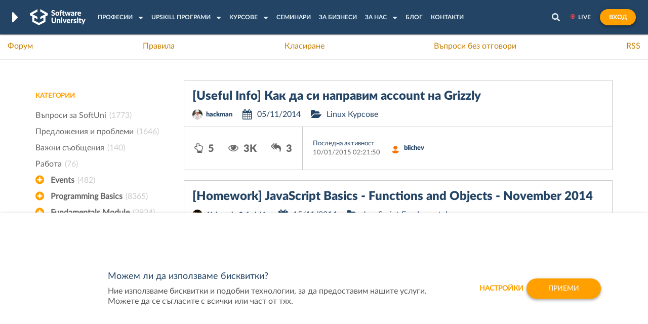

--- FILE ---
content_type: text/html; charset=utf-8
request_url: https://softuni.bg/forum/tags/2020/2/homeworks
body_size: 24151
content:




<!DOCTYPE html>
<html>
<head>
    <meta charset="utf-8" />
    <meta name="viewport" content="width=device-width, height=device-height, initial-scale=1.0, maximum-scale=1.0">



    
    <meta name="description" content="Таг от форума на Софтуерен университет - homeworks  - Страница 2" />
    <meta name="keywords" content="homeworks,програмиране,форум,софтуер,университет,въпроси,отговори,коментари  - Страница 2" />


        
    <title>Таг: homeworks - Форум  - Страница 2</title>

    
    <link href="/favicon.ico" rel="shortcut icon" type="image/x-icon" />
    <link href="/apple-touch-icon.png" rel="apple-touch-icon" />

    <link rel="preload" as="font" href="/Content/fonts/redesign/Lato-Black.woff2" crossorigin="anonymous">
<link rel="preload" as="font" href="/Content/fonts/redesign/Lato-Regular.woff2" crossorigin="anonymous">
<link rel="preload" as="font" href="/Content/fonts/redesign/Lato-Bold.woff2" crossorigin="anonymous">
<link rel="preload" as="font" href="/Content/fonts/redesign/Lato-Light.woff2" crossorigin="anonymous">
<link rel="preload" as="font" href="/Content/fonts/redesign/Lato-Medium.woff2" crossorigin="anonymous">
<link rel="preload" as="font" href="/Content/fonts/redesign/Lato-Heavy.woff2" crossorigin="anonymous">
<link rel="preload" as="font" href="/Content/fonts/redesign/Montserrat-Bold.woff2" crossorigin="anonymous">
<link rel="preload" as="font" href="/Content/fonts/redesign/Montserrat-SemiBold.woff2" crossorigin="anonymous">
<link rel="preload" as="font" href="/Content/fonts/redesign/Montserrat-Medium.woff2" crossorigin="anonymous">
    <link href="/Content/css/base/fonts/fonts-declaration.css" rel="stylesheet"/>


    
    
    <link rel="prev" href="https://softuni.bg/forum/tags/2020/homeworks">



<link href="/content/bootstrap/styles?v=4jFDhL8tnPLVZ2-NA0JyLpbIBjoBrHraCB3JHUxz1DM1" rel="stylesheet"/>
<link href="/content/kendo/css?v=hz54jZh5scitRBKPYf3s1aSUyQFaaELpC8SNjhIUtIQ1" rel="stylesheet"/>
<link href="/content/styles?v=HkQAdp-9rc6k-FhTyL1Ft336LIoR0Pt_ABUqQ95O2Yw1" rel="stylesheet"/>
<link href="/content/override?v=nsZxMp7whKqvQaZzOaEhyRzoP558U_6su83S76iyhgk1" rel="stylesheet"/>
<link href="/content/user-styles?v=c6A8EQ8XVr6uOymcPrxE38hyJ7jnpLI8tgOQ09FQT3s1" rel="stylesheet"/>
<link href="/content/navbar?v=37KzTnPPoqnjGAbe6z_V8osdCeOBUvKO2wnb727JFDI1" rel="stylesheet"/>

    
    <link href="/content/forum?v=qD0unOtlMyN6onLeEvdwOo4hC495f4N-mg3CfIaF7181" rel="stylesheet"/>

    
    <style>
        .post-content a {
            color: #D66A11;
            text-decoration: underline;
        }

        .post-content h2 a {
            color: #FFA000;
        }
    </style>

    <style>
        .hidden-high-priority {
            display: none;
        }

        .chtl-hovering-message-container p {
            font-size: 10px;
        }
    </style>

    <script src="/bundles/jquery?v=lX15pWtjC6GXtlKo4e2grjdbasON0ea4DsyauXX6fyQ1"></script>
<script src="/bundles/seo-hide?v=yf0hOJOzY76TDZYKdhu0_GBGpNNHYPjwMeQJOarJ-Bo1"></script>
<script src="/bundles/seo-hide-dynamic?v=sNrEBp9APgAg6enbjSi8_Mo8ICMFtnHsbTnlYrG2ViY1"></script>
<script src="/bundles/push-notifications?v=rDQl5Qvo2rIipshEBJdIvnh4oQMzP_Mdr1oti9xQkzQ1"></script>



    <link rel="canonical"
          href="https://softuni.bg/forum/tags/2020/2/homeworks" />

        <link rel="search" type="application/opensearchdescription+xml" href="/opensearch.xml" title="SoftUni" />
    
    <meta property="fb:app_id" content="1442925725936458">
    <meta property="og:url" content="https://softuni.bg/forum/tags/2020/2/homeworks" />
    <meta property="og:site_name" content="SoftUni">
    <meta property="og:locale" content="bg_BG" />
    <meta property="og:locale:alternate" content="en_US" />

        <meta property="og:title" content="Курсове по програмиране" />
        <meta property="og:description" content="Software University" />
        <meta property="og:image" content="https://softuni.bg/Content/images/open-graph/university-default-og.png" />
        <meta property="og:image:width" content="1200" />
        <meta property="og:image:height" content="600" />

    
    
    
    
    <link href="/content/cookies-banner?v=qH9DQin_FO_UxRCSj7gV3Mjk9rAkfQOsRHq0AYEp9To1" rel="stylesheet"/>

    <script src="/bundles/cookie-management?v=mozMyv9DiEo2vAVo0xhMCuRK-PGlLyUqerkV384PsCs1"></script>


        <script>
            var marketingKeys = {
                GTMKey: 'GTM-K2LDNFK',
                FBPixelKey: '911920462219791',
            };

            loadExternalCookies();
        </script>
        <noscript>
            <img height="1" width="1" style="display: none"
                 src="https://www.facebook.com/tr?id=911920462219791&ev=PageView&noscript=1" />
        </noscript>


<script src="https://cdn.onesignal.com/sdks/OneSignalSDK.js" async=""></script>
<script>
        window.OneSignal = window.OneSignal || [];
        OneSignal.push(function () {
            OneSignal.init({
                appId: "63140b09-98a6-4d75-9a9a-c67165a10722",
            });
        });
</script> </head>

<body>

        <!-- Google Tag Manager (noscript) -->
        <noscript>
            <iframe src="https://www.googletagmanager.com/ns.html?id=GTM-K2LDNFK"
                    height="0" width="0" style="display: none; visibility: hidden"></iframe>
        </noscript>
        <!-- End Google Tag Manager (noscript) -->
    
        <div class="lead-wrapper">
            




<header id="page-header" class="container container-holder main-page-header">
    <div class="page-header-brand">
        <div class="hover-dropdown">
            <div class="logo hover-dropdown-btn">
                <i class="brand-arrow">
                    <img src="/Content/images/header/header-arrow.svg" alt="SoftUni" />
                </i>
                <a href="/" title="Software University">
                    <img class="desktop-logo" src="/content/images/header/white-horizontal-logo-university.svg" alt="Logo" title="Software University" />
                    <img class="mobile-logo" src="/content/images/header/white-vertical-logo-university.svg" alt="Logo" id="mobile-logo">
                </a>
            </div>
            <div class="hover-dropdown-content">
                <a href="https://about.softuni.bg" title="SoftUni">
                    <img src="/Content/images/svg-logos/softuni-logo-white.svg" alt="SoftUni logo" title="SoftUni" id="softuni-logo" />
                </a>
                <a href="https://digital.softuni.bg" title="SoftUni Digital">
                    <img src="/Content/images/svg-logos/digital-logo-white.svg" alt="SoftUni Digital logo" title="SoftUni Digital" id="digital-logo" />
                </a>
                <a href="https://creative.softuni.bg" title="SoftUni Creative">
                    <img src="/Content/images/svg-logos/creative-logo-white.svg" alt="SoftUni Creative logo" title="SoftUni Creative" />
                </a>
                <a href="https://ai.softuni.bg" title="Softuni AI">
                    <img src="/Content/images/svg-logos/ai-small-logo-white.svg" alt="Softuni AI logo" title="Softuni AI" id="softuni-ai-dropdown-logo-university" />
                </a>
                <a href="https://buditel.softuni.bg/" title="СофтУни БУДИТЕЛ">
                    <img src="/Content/images/svg-logos/light-logo-white.svg" alt="СофтУни БУДИТЕЛ logo" title="СофтУни БУДИТЕЛ" id="light-logo" />
                </a>
                <a href="https://softuni.foundation/" title="SoftUni Foundation">
                    <img src="/Content/images/svg-logos/foundation-logo-white.svg" alt="SoftUni Foundation logo" title="SoftUni Foundation" id="foundation-logo" />
                </a>
                <a href="https://softuni.org/" title="SoftUni Global">
                    <img src="/Content/images/svg-logos/softuni-global-logo-horizontal-white.svg" alt="SoftUni Global logo" title="SoftUni Global" id="global-logo" />
                </a>
                <a href="https://financeacademy.bg/" title="Finance Academy">
                    <img src="/Content/images/svg-logos/finance-logo-white-dropdown.svg" alt="Finance Academy logo" title="Finance Academy" id="finance-dropdown-logo-university" />
                </a>
            </div>
        </div>
    </div>
    <nav class="page-header-items" id="nav-items-list">
        <ul class="page-header-items-list  parent-dropdown main-mobile-dropdown">
                <li class="page-header-items-list-element dropdown-item">
                    <a href="javascript:;" class="page-header-items-list-element-link header-dropdown-link nested-dropdown-link" data-toggle="dropdown">
                        <span class="main-title">Професии</span>
                        <span class="cell-arrow"></span>
                    </a>
                    



<div class="custom-dropdown header-program nested-dropdown-item" id="main-programs-dropdown">
    <div class="nav-main-program">
        <ul class="nav nav-tabs nav-stacked parent-dropdown">
            <div class="go-back-item overflowed">
                <a href="javascript:;" class="go-back-item-link">
                    <img src="/Content/images/header/back-arrow.svg" alt="Back" />
                    <span class="main-title">Професии</span>
                </a>
            </div>
                <li class="nav-item active" role="presentation">
                    <a aria-controls="1"
                       data-toggle="tab"
                       class="nav-item-link nested-dropdown-link complex-tabs"
                       href="#1">
                        <img src="/content/images/header/computer_icon.svg" alt="Софтуерно инженерство	" class="program-icon active" />
                        <span class="main-title">Софтуерно инженерство	</span>
                        <span class="cell-arrow"></span>
                    </a>
                </li>
                <li class="nav-item " role="presentation">
                    <a aria-controls="2"
                       data-toggle="tab"
                       class="nav-item-link nested-dropdown-link complex-tabs"
                       href="#2">
                        <img src="/content/images/header/bug_icon.svg" alt="QA инженерство" class="program-icon " />
                        <span class="main-title">QA инженерство</span>
                        <span class="cell-arrow"></span>
                    </a>
                </li>
        </ul>
        <div class="tab-content nested-dropdown-item">
                <div class="tab-pane active" id="1">
                    <div class="go-back-item">
                        <a href="javascript:;" class="go-back-item-link">
                            <img src="/Content/images/header/back-arrow.svg" alt="Back" />
                            <span class="main-title">Софтуерно инженерство	</span>
                        </a>
                    </div>
                    <div class="tab-content-header buttons-wrapper bottom-border">
                        <h2 class="tab-content-header-title">
                            Цялостна програма по Софтуерно инженерство	
                        </h2>
                            <a href="/apply" class="softuni-btn softuni-btn-primary softuni-btn-small">Кандидатствай</a>
                    </div>
                        <div class="tab-content-links">
                                <a href="/curriculum" class="bordered">Учебен план</a>
                                                            <a href="/plans" class="">Такси</a>
                        </div>

                    <div class="nav-program-trainings">

                            <div class="tab-content-items">
                                <div class="custom-dropdown-title border">
                                    Стартирали Модули от Програмата
                                </div>
                                <ul class="custom-dropdown-list custom-dropdown-list-grid">
                                            <li class="item-visible">
                                                <a href="/modules/2/Entry-Module-May-2026/1610" class="nav-link">
                                                    Entry Module - май 2026
                                                </a>
                                            </li>
                                            <li class="item-visible">
                                                <a href="/modules/106/Fundamentals-Module-January-2026/1590" class="nav-link">
                                                    Fundamentals Module - януари 2026
                                                </a>
                                            </li>
                                            <li class="item-hidden nav-active-program-levels">
                                                <a href="/modules/133/DevOps-for-Developers-January-2026/1599" class="nav-link">
                                                    DevOps for Developers - януари 2026
                                                </a>
                                            </li>
                                            <li class="item-hidden nav-active-program-levels">
                                                <a href="/modules/139/Python-Web-January-2026/1596" class="nav-link">
                                                    Python Web - януари 2026
                                                </a>
                                            </li>
                                            <li class="item-hidden nav-active-program-levels">
                                                <a href="/modules/151/Web-Core-January-2026/1553" class="nav-link">
                                                    Web Core - януари 2026
                                                </a>
                                            </li>
                                            <li class="item-hidden nav-active-program-levels">
                                                <a href="/modules/58/CSharp-Advanced-January-2026/1591" class="nav-link">
                                                    C# Advanced - януари 2026
                                                </a>
                                            </li>
                                            <li class="item-hidden nav-active-program-levels">
                                                <a href="/modules/74/Python-Advanced-January-2026/1593" class="nav-link">
                                                    Python Advanced - януари 2026
                                                </a>
                                            </li>
                                            <li class="item-hidden nav-active-program-levels">
                                                <a href="/modules/95/Front-End-January-2026/1598" class="nav-link">
                                                    Front-End - януари 2026
                                                </a>
                                            </li>
                                            <li class="item-hidden nav-active-program-levels">
                                                <a href="/modules/24/Java-DB-January-2026/1595" class="nav-link">
                                                    Java DB - януари 2026
                                                </a>
                                            </li>
                                            <li class="item-hidden nav-active-program-levels">
                                                <a href="/modules/108/CSharp-Web-January-2026/1594" class="nav-link">
                                                    C# Web - януари 2026
                                                </a>
                                            </li>
                                            <li class="item-hidden nav-active-program-levels">
                                                <a href="/modules/132/JS-Front-End-January-2026/1597" class="nav-link">
                                                    JS Front-End - януари 2026
                                                </a>
                                            </li>
                                            <li class="item-hidden nav-active-program-levels">
                                                <a href="/modules/76/JS-Advanced-January-2026/1592" class="nav-link">
                                                    JS Advanced - януари 2026
                                                </a>
                                            </li>
                                </ul>
                                <div class="custom-dropdown-buttons buttons-wrapper">
                                    <a href="javascript:;" class="nav-header-see-more last" data-toggle-for="nav-active-program-levels">
                                        <span>Покажи още</span>
                                        <img src="/Content/images/header/see-more-arrow.svg" alt="See more" />
                                    </a>
                                                                </div>
                            </div>
                    </div>
                </div>
                <div class="tab-pane " id="2">
                    <div class="go-back-item">
                        <a href="javascript:;" class="go-back-item-link">
                            <img src="/Content/images/header/back-arrow.svg" alt="Back" />
                            <span class="main-title">QA инженерство</span>
                        </a>
                    </div>
                    <div class="tab-content-header buttons-wrapper bottom-border">
                        <h2 class="tab-content-header-title">
                            Цялостна програма по QA инженерство
                        </h2>
                            <a href="/qa/apply" class="softuni-btn softuni-btn-primary softuni-btn-small">Кандидатствай</a>
                    </div>
                        <div class="tab-content-links">
                                <a href="/qa/curriculum" class="bordered">Учебен план</a>
                                                            <a href="/qa/fees" class="">Такси</a>
                        </div>

                    <div class="nav-program-trainings">

                            <div class="tab-content-items">
                                <div class="custom-dropdown-title border">
                                    Стартирали Модули от Програмата
                                </div>
                                <ul class="custom-dropdown-list custom-dropdown-list-grid">
                                            <li class="item-visible">
                                                <a href="/modules/134/QA-Entry-Module-May-2026/1611" class="nav-link">
                                                    QA Entry Module - май 2026
                                                </a>
                                            </li>
                                            <li class="item-visible">
                                                <a href="/modules/136/QA-Fundamentals-January-2026/1600" class="nav-link">
                                                    QA Fundamentals - януари 2026
                                                </a>
                                            </li>
                                            <li class="item-hidden nav-active-program-levels">
                                                <a href="/modules/138/Programming-for-QA-January-2026/1601" class="nav-link">
                                                    Programming for QA - януари 2026
                                                </a>
                                            </li>
                                            <li class="item-hidden nav-active-program-levels">
                                                <a href="/modules/140/Back-End-Test-Automation-January-2026/1602" class="nav-link">
                                                    Back-End Test Automation - януари 2026
                                                </a>
                                            </li>
                                </ul>
                                <div class="custom-dropdown-buttons buttons-wrapper">
                                    <a href="javascript:;" class="nav-header-see-more last" data-toggle-for="nav-active-program-levels">
                                        <span>Покажи още</span>
                                        <img src="/Content/images/header/see-more-arrow.svg" alt="See more" />
                                    </a>
                                                                </div>
                            </div>
                    </div>
                </div>
        </div>
    </div>
</div>
                </li>
                            <li class="page-header-items-list-element dropdown-item relative-dropdown">
                    <a href="javascript:;" class="page-header-items-list-element-link header-dropdown-link nested-dropdown-link" data-toggle="dropdown">
                        <span class="main-title">Upskill програми</span>
                        <span class="cell-arrow"></span>
                    </a>
                    


<div class="custom-dropdown upskills-dropdown nested-dropdown-item single-grid small-width">
    <div class="go-back-item">
        <a href="javascript:;" class="go-back-item-link">
            <img src="/Content/images/header/back-arrow.svg" alt="Back" />
            <span class="main-title">
                Upskill програми
            </span>
        </a>
    </div>
    <div class="custom-dropdown-wrapper custom-dropdown-columns">
        <div class="custom-dropdown-column">
                <div class="custom-dropdown-title border">
                    Предстоящи Upskill програми
                </div>
                <ul class="custom-dropdown-list">
                    <li>
    <a href="/modules/146/CPlusPlus-Development-February-2026/1620" class="nav-link">C++ Development - февруари 2026</a>
</li>

<li>
    <a href="/modules/145/Cyber-Security-and-Ethical-Hacking-February-2026/1616" class="nav-link">Cyber Security and Ethical Hacking - февруари 2026</a>
</li>

<li>
    <a href="/modules/148/AI-and-Machine-Learning-February-2026/1560" class="nav-link">AI and Machine Learning - февруари 2026</a>
</li>

<li>
    <a href="/modules/150/Data-Engineering-and-Analytics-February-2026/1606" class="nav-link">Data Engineering and Analytics - февруари 2026</a>
</li>

<li>
    <a href="/modules/167/Java-Development-March-2026/1622" class="nav-link">Java Development - март 2026</a>
</li>

<li>
    <a href="/modules/147/DevOps-and-Cloud-March-2026/1562" class="nav-link">DevOps and Cloud - март 2026</a>
</li>

<li>
    <a href="/modules/162/System-Administration-and-Networks-June-2026/1613" class="nav-link">System Administration and Networks - юни 2026</a>
</li>


                </ul>

                <div class="custom-dropdown-title border">
                    Стартирали Upskill програми
                </div>
                <ul class="custom-dropdown-list">
                            <li class="item-visible">
                                <a href="/modules/157/CSharp-Development-January-2026/1605" class="nav-link">
                                    C# Development - януари 2026
                                </a>
                            </li>
                            <li class="item-hidden nav-active-upskills">
                                <a href="/modules/158/Data-Engineering-and-Analytics-with-Python-January-2026/1561" class="nav-link">
                                    Data Engineering and Analytics with Python - януари 2026
                                </a>
                            </li>
                            <li class="item-hidden nav-active-upskills">
                                <a href="/modules/159/AI-and-Machine-Learning-with-Python-January-2026/1607" class="nav-link">
                                    AI and Machine Learning with Python - януари 2026
                                </a>
                            </li>
                            <li class="item-hidden nav-active-upskills">
                                <a href="/modules/161/QA-Automation-January-2026/1612" class="nav-link">
                                    QA Automation - януари 2026
                                </a>
                            </li>
                            <li class="item-hidden nav-active-upskills">
                                <a href="/modules/145/Cyber-Security-and-Ethical-Hacking-September-2025/1570" class="nav-link">
                                    Cyber Security and Ethical Hacking - септември 2025
                                </a>
                            </li>
                            <li class="item-hidden nav-active-upskills">
                                <a href="/modules/146/CPlusPlus-Development-September-2025/1567" class="nav-link">
                                    C++ Development - септември 2025
                                </a>
                            </li>
                            <li class="item-hidden nav-active-upskills">
                                <a href="/modules/144/System-Administration-and-Networks-June-2025/1563" class="nav-link">
                                    System Administration and Networks - юни 2025
                                </a>
                            </li>
                            <li class="item-hidden nav-active-upskills">
                                <a href="/modules/147/DevOps-and-Cloud-March-2025/1490" class="nav-link">
                                    DevOps and Cloud - март 2025
                                </a>
                            </li>
                            <li class="item-hidden nav-active-upskills">
                                <a href="/modules/148/AI-and-Machine-Learning-March-2025/1491" class="nav-link">
                                    AI and Machine Learning - март 2025
                                </a>
                            </li>
                            <li class="item-hidden nav-active-upskills">
                                <a href="/modules/150/Data-Engineering-and-Analytics-March-2025/1536" class="nav-link">
                                    Data Engineering and Analytics - март 2025
                                </a>
                            </li>
                </ul>

            <div class="custom-dropdown-buttons buttons-wrapper">
                    <a href="javascript:;" class="nav-header-see-more" data-toggle-for="nav-active-upskills">
                        <span>Покажи още</span>
                        <img src="/Content/images/header/see-more-arrow.svg" alt="See more" />
                    </a>
                <a href="/upskills" class="softuni-btn softuni-btn-secondary softuni-btn-small">Всички Upskill програми</a>
            </div>

        </div>
    </div>
</div>
                </li>
                            <li class="page-header-items-list-element dropdown-item">
                    <a href="javascript:;" class="page-header-items-list-element-link header-dropdown-link nested-dropdown-link" data-toggle="dropdown">
                        <span class="main-title">Курсове</span>
                        <span class="cell-arrow"></span>
                    </a>
                    



<div class="custom-dropdown training-dropdown nested-dropdown-item ">
    <div class="go-back-item">
        <a href="javascript:;" class="go-back-item-link">
            <img src="/Content/images/header/back-arrow.svg" alt="Back" />
            <span class="main-title">
                Курсове
            </span>
        </a>
    </div>
    <div class="custom-dropdown-wrapper custom-dropdown-columns">
        <div class="custom-dropdown-column">
                <div class="custom-dropdown-title">
                    Предстоящи курсове
                </div>
                <ul class="custom-dropdown-list">
                    
<li>
    <a href="/trainings/5035/linux-system-administration-advanced-january-2026" 
        class="nav-link">Linux System Administration Advanced - януари 2026</a>
</li>

<li>
    <a href="/trainings/5274/ai-assisted-development-january-2026" 
        class="nav-link">AI-Assisted Development - януари 2026</a>
</li>

<li>
    <a href="/trainings/4927/data-analytics-and-visualizations-january-2026" 
        class="nav-link">Data Analytics and Visualizations - януари 2026</a>
</li>

<li>
    <a href="/trainings/4659/ci-cd-and-monitoring-january-2026" 
        class="nav-link">CI/CD and Monitoring - януари 2026</a>
</li>

<li>
    <a href="/trainings/5277/programming-basics-with-cplusplus-february-2026" 
        class="nav-link">Programming Basics with C++ - февруари 2026</a>
</li>

<li>
    <a href="/trainings/5281/aws-essentials-february-2026" 
        class="nav-link">AWS Essentials - февруари 2026</a>
</li>

<li>
    <a href="/trainings/5247/introduction-to-cyber-security-february-2026" 
        class="nav-link">Introduction to Cyber Security - февруари 2026</a>
</li>

<li>
    <a href="/trainings/5021/math-concepts-for-developers-february-2026" 
        class="nav-link">Math Concepts for Developers - февруари 2026</a>
</li>

<li>
    <a href="/trainings/5253/programming-basics-with-python-february-2026" 
        class="nav-link">Programming Basics with Python - февруари 2026</a>
</li>

<li>
    <a href="/trainings/5252/programming-basics-with-javascript-february-2026" 
        class="nav-link">Programming Basics with JavaScript - февруари 2026</a>
</li>

<li>
    <a href="/trainings/5236/introduction-to-programming-with-ai-february-2026" 
        class="nav-link">Introduction to Programming with AI - февруари 2026</a>
</li>

<li>
    <a href="/trainings/5204/spring-data-february-2026" 
        class="nav-link">Spring Data - февруари 2026</a>
</li>

<li>
    <a href="/trainings/5220/asp-net-advanced-february-2026" 
        class="nav-link">ASP.NET Advanced - февруари 2026</a>
</li>

<li>
    <a href="/trainings/5200/python-oop-february-2026" 
        class="nav-link">Python OOP - февруари 2026</a>
</li>

<li>
    <a href="/trainings/5211/typescript-february-2026" 
        class="nav-link">TypeScript - февруари 2026</a>
</li>

<li>
    <a href="/trainings/5209/angular-february-2026" 
        class="nav-link">Angular - февруари 2026</a>
</li>

<li>
    <a href="/trainings/5221/ai-integrations-for-developers-february-2026" 
        class="nav-link">AI Integrations for Developers - февруари 2026</a>
</li>

<li>
    <a href="/trainings/5070/cplusplus-oop-february-2026" 
        class="nav-link">C++ OOP - февруари 2026</a>
</li>

<li>
    <a href="/trainings/5150/containers-and-cloud-february-2026" 
        class="nav-link">Containers and Cloud - февруари 2026</a>
</li>

<li>
    <a href="/trainings/5066/compromising-platforms-february-2026" 
        class="nav-link">Compromising Platforms - февруари 2026</a>
</li>

<li>
    <a href="/trainings/5244/programming-advanced-for-qa-march-2026" 
        class="nav-link">Programming Advanced for QA - март 2026</a>
</li>

<li>
    <a href="/trainings/5286/microsoft-excel-automation-march-2026" 
        class="nav-link">Microsoft Excel Automation - март 2026</a>
</li>

<li>
    <a href="/trainings/5288/java-introduction-march-2026" 
        class="nav-link">Java Introduction - март 2026</a>
</li>

<li>
    <a href="/trainings/5226/csharp-fundamentals-march-2026" 
        class="nav-link">C# Fundamentals - март 2026</a>
</li>

<li>
    <a href="/trainings/5258/qa-basics-march-2026" 
        class="nav-link">QA Basics - март 2026</a>
</li>

<li>
    <a href="/trainings/5295/supabase-essentials-march-2026" 
        class="nav-link">Supabase Essentials - март 2026</a>
</li>

<li>
    <a href="/trainings/5296/smart-business-automations-with-n8n-march-2026" 
        class="nav-link">Smart Business Automations with n8n - март 2026</a>
</li>

<li>
    <a href="/trainings/5292/agile-essentials-with-scrum-march-2026" 
        class="nav-link">Agile Essentials with Scrum - март 2026</a>
</li>

<li>
    <a href="/trainings/5028/linux-system-administration-march-2026" 
        class="nav-link">Linux System Administration - март 2026</a>
</li>

<li>
    <a href="/trainings/5287/fundamentals-in-mathematics-march-2026" 
        class="nav-link">Fundamentals in Mathematics - март 2026</a>
</li>

<li>
    <a href="/trainings/5022/data-science-march-2026" 
        class="nav-link">Data Science - март 2026</a>
</li>

<li>
    <a href="/trainings/5278/cplusplus-fundamentals-april-2026" 
        class="nav-link">C++ Fundamentals - април 2026</a>
</li>

<li>
    <a href="/trainings/5275/ai-agent-and-workflows-for-developers-april-2026" 
        class="nav-link">AI Agent and Workflows for Developers - април 2026</a>
</li>

<li>
    <a href="/trainings/5036/computer-networking-fundamentals-april-2026" 
        class="nav-link">Computer Networking Fundamentals - април 2026</a>
</li>

<li>
    <a href="/trainings/5268/reconnaissance-fundamentals-april-2026" 
        class="nav-link">Reconnaissance Fundamentals - април 2026</a>
</li>

<li>
    <a href="/trainings/5285/programming-fundamentals-with-ai-april-2026" 
        class="nav-link">Programming Fundamentals with AI - април 2026</a>
</li>

<li>
    <a href="/trainings/5293/agile-advanced-with-scrum-april-2026" 
        class="nav-link">Agile Advanced with Scrum - април 2026</a>
</li>

<li>
    <a href="/trainings/5294/azure-essentials-april-2026" 
        class="nav-link">Azure Essentials - април 2026</a>
</li>

<li>
    <a href="/trainings/5289/java-fundamentals-may-2026" 
        class="nav-link">Java Fundamentals - май 2026</a>
</li>

<li>
    <a href="/trainings/5228/csharp-oop-may-2026" 
        class="nav-link">C# OOP - май 2026</a>
</li>

<li>
    <a href="/trainings/5023/machine-learning-may-2026" 
        class="nav-link">Machine Learning - май 2026</a>
</li>

<li>
    <a href="/trainings/5238/front-end-technologies-basics-may-2026" 
        class="nav-link">Front-End Technologies Basics - май 2026</a>
</li>

<li>
    <a href="/trainings/4974/postgresql-may-2026" 
        class="nav-link">PostgreSQL - май 2026</a>
</li>

<li>
    <a href="/trainings/5279/cplusplus-advanced-may-2026" 
        class="nav-link">C++ Advanced - май 2026</a>
</li>

<li>
    <a href="/trainings/5237/software-technologies-with-ai-june-2026" 
        class="nav-link">Software Technologies with AI - юни 2026</a>
</li>

<li>
    <a href="/trainings/5037/computer-networking-advanced-june-2026" 
        class="nav-link">Computer Networking Advanced - юни 2026</a>
</li>

<li>
    <a href="/trainings/5029/containerization-and-infrastructure-june-2026" 
        class="nav-link">Containerization and Infrastructure - юни 2026</a>
</li>

<li>
    <a href="/trainings/5269/system-and-network-compromising-june-2026" 
        class="nav-link">System and Network Compromising - юни 2026</a>
</li>

<li>
    <a href="/trainings/5261/windows-system-administration-june-2026" 
        class="nav-link">Windows System Administration - юни 2026</a>
</li>

<li>
    <a href="/trainings/5026/data-warehouse-and-etl-june-2026" 
        class="nav-link">Data Warehouse &amp; ETL - юни 2026</a>
</li>

<li>
    <a href="/trainings/5239/front-end-test-automation-june-2026" 
        class="nav-link">Front-End Test Automation - юни 2026</a>
</li>

<li>
    <a href="/trainings/5290/java-oop-june-2026" 
        class="nav-link">Java OOP - юни 2026</a>
</li>

<li>
    <a href="/trainings/5024/deep-learning-july-2026" 
        class="nav-link">Deep Learning - юли 2026</a>
</li>

<li>
    <a href="/trainings/5280/cplusplus-oop-july-2026" 
        class="nav-link">C++ OOP - юли 2026</a>
</li>

<li>
    <a href="/trainings/5270/compromising-platforms-july-2026" 
        class="nav-link">Compromising Platforms - юли 2026</a>
</li>

<li>
    <a href="/trainings/5027/data-analytics-and-visualizations-august-2026" 
        class="nav-link">Data Analytics and Visualizations - август 2026</a>
</li>

<li>
    <a href="/trainings/5031/kubernetes-september-2026" 
        class="nav-link">Kubernetes - септември 2026</a>
</li>

<li>
    <a href="/trainings/5241/back-end-technologies-basics-september-2026" 
        class="nav-link">Back-End Technologies Basics - септември 2026</a>
</li>

                </ul>

                <div class="custom-dropdown-title border">
                    стартирали курсове
                </div>
                <ul class="custom-dropdown-list">
                            <li class="item-visible">
                                <a href="/trainings/5267/vibe-coding-basics-january-2026" class="nav-link">
                                    Vibe Coding Basics - януари 2026
                                </a>
                            </li>
                            <li class="item-hidden nav-active-fasttracks">
                                <a href="/trainings/5225/csharp-introduction-january-2026" class="nav-link">
                                    C# Introduction - януари 2026
                                </a>
                            </li>
                            <li class="item-hidden nav-active-fasttracks">
                                <a href="/trainings/5250/programming-basics-with-python-january-2026" class="nav-link">
                                    Programming Basics with Python - януари 2026
                                </a>
                            </li>
                            <li class="item-hidden nav-active-fasttracks">
                                <a href="/trainings/5257/qa-basics-january-2026" class="nav-link">
                                    QA Basics - януари 2026
                                </a>
                            </li>
                            <li class="item-hidden nav-active-fasttracks">
                                <a href="/trainings/5249/programming-basics-with-javascript-january-2026" class="nav-link">
                                    Programming Basics with JavaScript - януари 2026
                                </a>
                            </li>
                            <li class="item-hidden nav-active-fasttracks">
                                <a href="/trainings/5079/system-and-network-compromising-january-2026" class="nav-link">
                                    System and Network Compromising - януари 2026
                                </a>
                            </li>
                            <li class="item-hidden nav-active-fasttracks">
                                <a href="/trainings/5122/software-technologies-with-ai-january-2026" class="nav-link">
                                    Software Technologies with AI - януари 2026
                                </a>
                            </li>
                            <li class="item-hidden nav-active-fasttracks">
                                <a href="/trainings/5276/react-native-january-2026" class="nav-link">
                                    React Native - януари 2026
                                </a>
                            </li>
                            <li class="item-hidden nav-active-fasttracks">
                                <a href="/trainings/5164/computer-networking-advanced-january-2026" class="nav-link">
                                    Computer Networking Advanced - януари 2026
                                </a>
                            </li>
                            <li class="item-hidden nav-active-fasttracks">
                                <a href="/trainings/5203/mysql-january-2026" class="nav-link">
                                    MySQL - януари 2026
                                </a>
                            </li>
                            <li class="item-hidden nav-active-fasttracks">
                                <a href="/trainings/5069/cplusplus-advanced-january-2026" class="nav-link">
                                    C++ Advanced - януари 2026
                                </a>
                            </li>
                            <li class="item-hidden nav-active-fasttracks">
                                <a href="/trainings/5212/software-engineering-and-devops-january-2026" class="nav-link">
                                    Software Engineering and DevOps - януари 2026
                                </a>
                            </li>
                            <li class="item-hidden nav-active-fasttracks">
                                <a href="/trainings/5213/software-technologies-january-2026" class="nav-link">
                                    Software Technologies - януари 2026
                                </a>
                            </li>
                            <li class="item-hidden nav-active-fasttracks">
                                <a href="/trainings/5219/asp-net-fundamentals-january-2026" class="nav-link">
                                    ASP.NET Fundamentals - януари 2026
                                </a>
                            </li>
                            <li class="item-hidden nav-active-fasttracks">
                                <a href="/trainings/5243/programming-fundamentals-and-unit-testing-january-2026" class="nav-link">
                                    Programming Fundamentals and Unit Testing - януари 2026
                                </a>
                            </li>
                            <li class="item-hidden nav-active-fasttracks">
                                <a href="/trainings/5207/html-and-css-january-2026" class="nav-link">
                                    HTML &amp; CSS - януари 2026
                                </a>
                            </li>
                            <li class="item-hidden nav-active-fasttracks">
                                <a href="/trainings/5187/python-introduction-for-data-science-january-2026" class="nav-link">
                                    Python Introduction for Data Science - януари 2026
                                </a>
                            </li>
                            <li class="item-hidden nav-active-fasttracks">
                                <a href="/trainings/4654/deep-learning-december-2025" class="nav-link">
                                    Deep Learning - декември 2025
                                </a>
                            </li>
                            <li class="item-hidden nav-active-fasttracks">
                                <a href="/trainings/5149/it-project-management-advanced-december-2025" class="nav-link">
                                    IT Project Management Advanced - декември 2025
                                </a>
                            </li>
                            <li class="item-hidden nav-active-fasttracks">
                                <a href="/trainings/4658/kubernetes-november-2025" class="nav-link">
                                    Kubernetes - ноември 2025
                                </a>
                            </li>
                </ul>
            <div class="custom-dropdown-buttons buttons-wrapper">
                    <a href="javascript:;" class="nav-header-see-more" data-toggle-for="nav-active-fasttracks">
                        <span>Покажи още</span>
                        <img src="/Content/images/header/see-more-arrow.svg" alt="See more" />
                    </a>
                <a href="/trainings/opencourses" class="softuni-btn softuni-btn-secondary softuni-btn-small">Всички курсове</a>
            </div>
        </div>
        <div class="custom-dropdown-column">
                <div class="custom-dropdown-title border">
                    предстоящи модули с курсове
                </div>
                <ul class="custom-dropdown-list">
                    <li>
    <a href="/modules/164/AI-for-Developers-January-2026/1617" class="nav-link">AI for Developers - януари 2026</a>
</li>

<li>
    <a href="/modules/112/System-Administration-March-2026/1624" class="nav-link">System Administration - март 2026</a>
</li>

<li>
    <a href="/modules/128/Agile-Project-Management-March-2026/1623" class="nav-link">Agile Project Management  - март 2026</a>
</li>


                </ul>

                <div class="custom-dropdown-title border">
                    стартирали модули с курсове
                </div>
                <ul class="custom-dropdown-list">
                            <li class="item-visible">
                                <a href="/modules/155/Vibe-Coding-Fundamentals-January-2026/1615" class="nav-link">
                                    Vibe Coding Fundamentals - януари 2026
                                </a>
                            </li>
                            <li class="item-hidden nav-active-levels">
                                <a href="/modules/156/CSharp-Web-January-2026/1603" class="nav-link">
                                    C# Web - януари 2026
                                </a>
                            </li>
                            <li class="item-hidden nav-active-levels">
                                <a href="/modules/163/DevOps-for-Developers-January-2026/1614" class="nav-link">
                                    DevOps for Developers - януари 2026
                                </a>
                            </li>
                            <li class="item-hidden nav-active-levels">
                                <a href="/modules/166/Java-DB-January-2026/1619" class="nav-link">
                                    Java DB - януари 2026
                                </a>
                            </li>
                            <li class="item-hidden nav-active-levels">
                                <a href="/modules/165/Programming-for-QA-January-2026/1618" class="nav-link">
                                    Programming for QA - януари 2026
                                </a>
                            </li>
                            <li class="item-hidden nav-active-levels">
                                <a href="/modules/160/Web-Core-January-2026/1609" class="nav-link">
                                    Web Core - януари 2026
                                </a>
                            </li>
                            <li class="item-hidden nav-active-levels">
                                <a href="/modules/155/Vibe-Coding-Fundamentals-November-2025/1608" class="nav-link">
                                    Vibe Coding Fundamentals - ноември 2025
                                </a>
                            </li>
                            <li class="item-hidden nav-active-levels">
                                <a href="/modules/119/System-Administration-Advanced-November-2025/1604" class="nav-link">
                                    System Administration Advanced - ноември 2025
                                </a>
                            </li>
                            <li class="item-hidden nav-active-levels">
                                <a href="/modules/142/IT-Project-Management-October-2025/1586" class="nav-link">
                                    IT Project Management - октомври 2025
                                </a>
                            </li>
                            <li class="item-hidden nav-active-levels">
                                <a href="/modules/114/Computer-Networking-October-2025/1588" class="nav-link">
                                    Computer Networking - октомври 2025
                                </a>
                            </li>
                            <li class="item-hidden nav-active-levels">
                                <a href="/modules/155/Vibe-Coding-Fundamentals-September-2025/1583" class="nav-link">
                                    Vibe Coding Fundamentals - септември 2025
                                </a>
                            </li>
                </ul>

                <a href="javascript:;" class="nav-header-see-more last" data-toggle-for="nav-active-levels">
                    <span>Покажи още</span>
                    <img src="/Content/images/header/see-more-arrow.svg" alt="See more" />
                </a>
        </div>
    </div>
</div>
                </li>
            <li class="page-header-items-list-element">
                <a href="/trainings/seminars" class="page-header-items-list-element-link">
                    <span>Семинари</span>
                </a>
            </li>
            <li class="page-header-items-list-element">
                <a href="/become-a-partner" class="page-header-items-list-element-link">
                    <span>
                        За бизнеси
                    </span>
                </a>
            </li>

            <li class="page-header-items-list-element dropdown-item relative-dropdown">
                <a href="javascript:;" class="page-header-items-list-element-link header-dropdown-link nested-dropdown-link" data-toggle="dropdown">
                    <span class="main-title">За нас</span>
                    <span class="cell-arrow"></span>
                </a>
                <div class="custom-dropdown small-width nested-dropdown-item">
                    <div class="go-back-item">
                        <a href="javascript:;" class="go-back-item-link">
                            <img src="/Content/images/header/back-arrow.svg" alt="Back" />
                            <span class="main-title">За нас</span>
                        </a>
                    </div>
                    <div class="custom-dropdown-wrapper">
                        <ul class="custom-dropdown-list">

                            <li>
                                <a href="/about" class="custom-dropdown-list-link">
                                    За СофтУни
                                </a>
                            </li>
                            <li>
                                <a href="/trainers" class="custom-dropdown-list-link">
                                    Преподаватели
                                </a>
                            </li>
                            <li>
                                <a href="/diplomas-and-certificates" class="custom-dropdown-list-link">
                                    Сертификати
                                </a>
                            </li>
                            <li>
                                <a href="/careers/candidates" class="custom-dropdown-list-link">
                                    Студентски Кариерен център
                                </a>
                            </li>
                            <li>
                                <a href="/partners" class="custom-dropdown-list-link">
                                    Партньори
                                </a>
                            </li>
                            <li>
                                <a href="/work-at-softuni" class="custom-dropdown-list-link">
                                    Работа в СофтУни
                                </a>
                            </li>
                            <li>
                                <a href="/alumni" class="custom-dropdown-list-link">
                                    Алумни общност
                                </a>
                            </li>
                        </ul>
                    </div>
                </div>
            </li>
            <li class="page-header-items-list-element">
                <a href="/blog" class="page-header-items-list-element-link">
                    <span>Блог</span>
                </a>
            </li>
            <li class="page-header-items-list-element">
                <a href="/contacts" class="page-header-items-list-element-link last">
                    <span>Контакти</span>
                </a>
            </li>
        </ul>
    </nav>
    <div class="page-header-buttons buttons-wrapper">
        <ul class="page-header-buttons-list">
            <li class="page-header-buttons-list-element dropdown-item hamburger-menu">
                <a href="javascript:;" class="nav-icon-hamburger-link" data-toggle="dropdown">
                    <div id="nav-icon">
                        <span class="nav-icon-line first-line"></span>
                        <span class="nav-icon-line second-line"></span>
                        <span class="nav-icon-line third-line"></span>
                    </div>
                </a>
            </li>
                <li class="page-header-buttons-list-element btn-item login-btn">
                    <span class="cell login-btn-wrap">
                        <a href="/login" class="softuni-btn softuni-btn-primary softuni-btn-small">Вход</a>
                    </span>
                </li>

                <li class="page-header-buttons-list-element btn-item">
                    <a href="/trainings/live" class="header-live-link">
                        <span>live</span>
                    </a>
                </li>
            <li class="page-header-buttons-list-element" id="search-icon-container">
                
<a href="javascript:;" class="header-search-icon header-search-dropdown-link">
    <img src="/Content/images/header/search-icon.svg" alt="Search" />
</a>

<div id="search-dropdown" class="custom-dropdown toggle-holder header-search-dropdown">
    <div class="container container-holder">
        <form method="get" action="/search/results" class="nav-search-form">
            <div class="search-wrap">
                <input type="text"
                       id="search-input"
                       class="search-field"
                       placeholder="Търси в сайта"
                       name="SearchTerm" />
                <button type="submit">
                    <i class="fa fa-search header-search-form-icon"></i>
                </button>
            </div>
            <div class="filters-holder">
                <div class="filter-wrap checkbox-wrap">
                    <input type="checkbox"
                        id="FastTrackAndCourseInstances"
                        value="true"
                        checked
                        name="FastTrackAndCourseInstances" />
                    <label class="checkbox-label" for="FastTrackAndCourseInstances">Курсове/Отворени Курсове</label>
                </div>
                <div class="filter-wrap checkbox-wrap">
                    <input type="checkbox"
                        id="Seminars"
                        value="true"
                        checked
                        name="Seminars" />
                    <label class="checkbox-label" for="Seminars">Семинари</label>
                </div>
                <div class="filter-wrap checkbox-wrap">
                    <input type="checkbox"
                        id="Users"
                        value="true"
                        checked
                        name="Users" />
                    <label class="checkbox-label" for="Users">Потребители</label>
                </div>
                <div class="filter-wrap checkbox-wrap">
                    <input type="checkbox"
                        id="Resources"
                        value="true"
                        checked
                        name="LectureResources" />
                    <label class="checkbox-label" for="Resources">Ресурси</label>
                </div>
            </div>
        </form>
    </div>
</div>

<script>
    $('#search-dropdown form input:checkbox').click(function (ev) {
        var checkbox = $(ev.currentTarget);
        var checkboxValueAsBool = JSON.parse(checkbox.val())
        checkbox.val(!checkboxValueAsBool);
    });
</script>
            </li>
        </ul>
    </div>
</header>
            





<style>
    .loading-mask-container {
        position: relative;
    }

    .loading-mask {
        position: absolute;
        top: 0;
        right: 0;
        bottom: 0;
        left: 0;
        color: #234465;
        display: none;
        background-color: rgba(35, 68, 101, 0.05);
    }

    .loading-spinner-container {
        position: absolute;
        left: 50%;
        top: 50%;
        transform: translate(-50%,-50%);
    }
</style>

<div id="system-messages-loading-mask" class="loading-mask" title="Loading...">
    <span class="loading-spinner-container">
        <i class="fa fa-spinner fa-pulse fa-2x fa-fw"></i>
        <span class="sr-only">Loading...</span>
    </span>
</div>

        </div>

    <div class="content">
        











<div class="nav-bar">
    <div>
        <ul id="horizontal">
            <li class="">
                <a href="/forum" class="nav-bar-item">Форум</a>
            </li>

            <li class="">
                <a href="/forum/217/Pravila" class="nav-bar-item">Правила</a>
            </li>

            <li class="">
                <a class="nav-bar-item" href="/forum/ranking">Класиране</a>
            </li>

            <li class="">
                <a class="nav-bar-item" href="/forum/questions/unanswered">Въпроси без отговори</a>
                
                
            </li>

            <li class="">
                <a class="nav-bar-item" href="/feed/forumposts">RSS</a>
            </li>

        </ul>
    </div>
</div>


<div class="container main-container container-holder">
    








<div class="row">
    

<aside class="col-md-3 col-sm-12 forum-sidebar">

    
<div class="category-wrapper">
    <h3 class="sidebar-title">Категории<i class="fa fa-caret-down hidden-lg hidden-md"></i></h3>
    <ul class="sidebar-nav list-categories col-md-12 col-sm-4">
        

<li class=" ">
    <a href="/forum/categories/3/Vyprosi-za-SoftUni" class="nav-link" id="categoryId-3">
        Въпроси за SoftUni
        <span class="badge-note">(1773)</span>
    </a>

</li>


<li class=" ">
    <a href="/forum/categories/4/Predlojeniya-i-problemi" class="nav-link" id="categoryId-4">
        Предложения и проблеми
        <span class="badge-note">(1646)</span>
    </a>

</li>


<li class=" ">
    <a href="/forum/categories/6/Vajni-syobshteniya" class="nav-link" id="categoryId-6">
        Важни съобщения
        <span class="badge-note">(140)</span>
    </a>

</li>


<li class=" ">
    <a href="/forum/categories/16/Rabota" class="nav-link" id="categoryId-16">
        Работа
        <span class="badge-note">(76)</span>
    </a>

</li>


<li class="dropdown dropdown-item ">
    <a href="/forum/categories/5/Events" class="nav-link" id="categoryId-5">
        Events
        <span class="badge-note">(482)</span>
    </a>

        <a href="#" class="collapse-btn">
            <i class="fa"></i>
        </a><!-- End .collapse-btn -->
        <ul class="dropdown-menu dropdown-expand">
            

<li class=" ">
    <a href="/forum/categories/54/SoftUni-Camp" class="nav-link" id="categoryId-54">
        SoftUni Camp
        <span class="badge-note">(1)</span>
    </a>

</li>


<li class=" ">
    <a href="/forum/categories/41/SoftUni-Tech-Fest" class="nav-link" id="categoryId-41">
        SoftUni Tech Fest 
        <span class="badge-note">(6)</span>
    </a>

</li>

        </ul>
</li>


<li class="dropdown dropdown-item ">
    <a href="/forum/categories/2/Programming-Basics" class="nav-link" id="categoryId-2">
        Programming Basics
        <span class="badge-note">(8365)</span>
    </a>

        <a href="#" class="collapse-btn">
            <i class="fa"></i>
        </a><!-- End .collapse-btn -->
        <ul class="dropdown-menu dropdown-expand">
            

<li class=" ">
    <a href="/forum/categories/193/Programming-Basics-with-CSharp" class="nav-link" id="categoryId-193">
        Programming Basics with C#
        <span class="badge-note">(586)</span>
    </a>

</li>


<li class=" ">
    <a href="/forum/categories/670/Programming-Basics-with-CPlusPlus" class="nav-link" id="categoryId-670">
        Programming Basics with C++
        <span class="badge-note">(55)</span>
    </a>

</li>


<li class=" ">
    <a href="/forum/categories/194/Programming-Basics-with-Java" class="nav-link" id="categoryId-194">
        Programming Basics with Java
        <span class="badge-note">(388)</span>
    </a>

</li>


<li class=" ">
    <a href="/forum/categories/735/Programming-Basics-with-JavaScript" class="nav-link" id="categoryId-735">
        Programming Basics with JavaScript
        <span class="badge-note">(221)</span>
    </a>

</li>


<li class=" ">
    <a href="/forum/categories/195/Programming-Basics-with-PHP" class="nav-link" id="categoryId-195">
        Programming Basics with PHP
        <span class="badge-note">(16)</span>
    </a>

</li>


<li class=" ">
    <a href="/forum/categories/727/Programming-Basics-with-Python" class="nav-link" id="categoryId-727">
        Programming Basics with Python
        <span class="badge-note">(209)</span>
    </a>

</li>

        </ul>
</li>


<li class="dropdown dropdown-item ">
    <a href="/forum/categories/782/Fundamentals-Module" class="nav-link" id="categoryId-782">
        Fundamentals Module
        <span class="badge-note">(2924)</span>
    </a>

        <a href="#" class="collapse-btn">
            <i class="fa"></i>
        </a><!-- End .collapse-btn -->
        <ul class="dropdown-menu dropdown-expand">
            

<li class=" ">
    <a href="/forum/categories/783/CSharp-Fundamentals" class="nav-link" id="categoryId-783">
        C# Fundamentals
        <span class="badge-note">(144)</span>
    </a>

</li>


<li class=" ">
    <a href="/forum/categories/785/Java-Fundamentals" class="nav-link" id="categoryId-785">
        Java Fundamentals
        <span class="badge-note">(134)</span>
    </a>

</li>


<li class=" ">
    <a href="/forum/categories/12/JavaScript-Fundamentals" class="nav-link" id="categoryId-12">
        JavaScript Fundamentals
        <span class="badge-note">(711)</span>
    </a>

</li>


<li class=" ">
    <a href="/forum/categories/44/Programming-Fundamentals" class="nav-link" id="categoryId-44">
        Programming Fundamentals
        <span class="badge-note">(1513)</span>
    </a>

</li>


<li class=" ">
    <a href="/forum/categories/784/Python-Fundamentals" class="nav-link" id="categoryId-784">
        Python Fundamentals
        <span class="badge-note">(119)</span>
    </a>

</li>

        </ul>
</li>


<li class="dropdown dropdown-item ">
    <a href="/forum/categories/62/Module-CSharp-Advanced" class="nav-link" id="categoryId-62">
        Module: C# Advanced
        <span class="badge-note">(1910)</span>
    </a>

        <a href="#" class="collapse-btn">
            <i class="fa"></i>
        </a><!-- End .collapse-btn -->
        <ul class="dropdown-menu dropdown-expand">
            

<li class=" ">
    <a href="/forum/categories/30/CSharp-Advanced" class="nav-link" id="categoryId-30">
        C# Advanced
        <span class="badge-note">(618)</span>
    </a>

</li>


<li class=" ">
    <a href="/forum/categories/15/CSharp-OOP-Advanced" class="nav-link" id="categoryId-15">
        C# OOP Advanced
        <span class="badge-note">(274)</span>
    </a>

</li>


<li class=" ">
    <a href="/forum/categories/14/CSharp-OOP-Basics" class="nav-link" id="categoryId-14">
        C# OOP Basics 
        <span class="badge-note">(492)</span>
    </a>

</li>

        </ul>
</li>


<li class="dropdown dropdown-item ">
    <a href="/forum/categories/69/Module-Java-Advanced" class="nav-link" id="categoryId-69">
        Module: Java Advanced
        <span class="badge-note">(1105)</span>
    </a>

        <a href="#" class="collapse-btn">
            <i class="fa"></i>
        </a><!-- End .collapse-btn -->
        <ul class="dropdown-menu dropdown-expand">
            

<li class=" ">
    <a href="/forum/categories/7/Java-Advanced" class="nav-link" id="categoryId-7">
        Java Advanced
        <span class="badge-note">(760)</span>
    </a>

</li>


<li class=" ">
    <a href="/forum/categories/71/Java-OOP-Advanced" class="nav-link" id="categoryId-71">
        Java OOP Advanced
        <span class="badge-note">(48)</span>
    </a>

</li>


<li class=" ">
    <a href="/forum/categories/70/Java-OOP-Basics" class="nav-link" id="categoryId-70">
        Java OOP Basics
        <span class="badge-note">(48)</span>
    </a>

</li>

        </ul>
</li>


<li class="dropdown dropdown-item ">
    <a href="/forum/categories/67/Module-JS-Advanced" class="nav-link" id="categoryId-67">
        Module: JS Advanced
        <span class="badge-note">(816)</span>
    </a>

        <a href="#" class="collapse-btn">
            <i class="fa"></i>
        </a><!-- End .collapse-btn -->
        <ul class="dropdown-menu dropdown-expand">
            

<li class=" ">
    <a href="/forum/categories/19/JavaScript-Advanced" class="nav-link" id="categoryId-19">
         JavaScript Advanced
        <span class="badge-note">(337)</span>
    </a>

</li>


<li class=" ">
    <a href="/forum/categories/20/JavaScript-Applications" class="nav-link" id="categoryId-20">
        JavaScript Applications
        <span class="badge-note">(252)</span>
    </a>

</li>

        </ul>
</li>


<li class="dropdown dropdown-item ">
    <a href="/forum/categories/786/Module-Python-Advanced" class="nav-link" id="categoryId-786">
        Module: Python Advanced
        <span class="badge-note">(64)</span>
    </a>

        <a href="#" class="collapse-btn">
            <i class="fa"></i>
        </a><!-- End .collapse-btn -->
        <ul class="dropdown-menu dropdown-expand">
            

<li class=" ">
    <a href="/forum/categories/792/Python-Advanced" class="nav-link" id="categoryId-792">
        Python Advanced
        <span class="badge-note">(34)</span>
    </a>

</li>


<li class=" ">
    <a href="/forum/categories/793/Python-OOP" class="nav-link" id="categoryId-793">
        Python OOP
        <span class="badge-note">(7)</span>
    </a>

</li>

        </ul>
</li>


<li class="dropdown dropdown-item ">
    <a href="/forum/categories/63/Module-CSharp-DB" class="nav-link" id="categoryId-63">
        Module: C# DB
        <span class="badge-note">(514)</span>
    </a>

        <a href="#" class="collapse-btn">
            <i class="fa"></i>
        </a><!-- End .collapse-btn -->
        <ul class="dropdown-menu dropdown-expand">
            

<li class=" ">
    <a href="/forum/categories/64/Databases-Advanced-Entity-Framework" class="nav-link" id="categoryId-64">
        Databases Advanced - Entity Framework
        <span class="badge-note">(81)</span>
    </a>

</li>


<li class=" ">
    <a href="/forum/categories/23/Databases-Basics" class="nav-link" id="categoryId-23">
        Databases Basics
        <span class="badge-note">(300)</span>
    </a>

</li>

        </ul>
</li>


<li class="dropdown dropdown-item ">
    <a href="/forum/categories/76/Module-Java-DB" class="nav-link" id="categoryId-76">
        Module: Java DB
        <span class="badge-note">(195)</span>
    </a>

        <a href="#" class="collapse-btn">
            <i class="fa"></i>
        </a><!-- End .collapse-btn -->
        <ul class="dropdown-menu dropdown-expand">
            

<li class=" ">
    <a href="/forum/categories/78/Databases-Advanced-Hibernate" class="nav-link" id="categoryId-78">
        Databases Advanced - Hibernate
        <span class="badge-note">(36)</span>
    </a>

</li>


<li class=" ">
    <a href="/forum/categories/77/Databases-Basics-MySQL" class="nav-link" id="categoryId-77">
        Databases Basics - MySQL
        <span class="badge-note">(92)</span>
    </a>

</li>

        </ul>
</li>


<li class="dropdown dropdown-item ">
    <a href="/forum/categories/65/Module-CSharp-Web" class="nav-link" id="categoryId-65">
        Module: C# Web
        <span class="badge-note">(237)</span>
    </a>

        <a href="#" class="collapse-btn">
            <i class="fa"></i>
        </a><!-- End .collapse-btn -->
        <ul class="dropdown-menu dropdown-expand">
            

<li class=" ">
    <a href="/forum/categories/31/CSharp-MVC-Frameworks-ASP-NET" class="nav-link" id="categoryId-31">
        C# MVC Frameworks - ASP.NET
        <span class="badge-note">(84)</span>
    </a>

</li>


<li class=" ">
    <a href="/forum/categories/66/CSharp-Web-Development-Basics" class="nav-link" id="categoryId-66">
        C# Web Development Basics
        <span class="badge-note">(37)</span>
    </a>

</li>


<li class=" ">
    <a href="/forum/categories/29/CSharp-Web-Services-Cloud" class="nav-link" id="categoryId-29">
        C# Web Services &amp; Cloud
        <span class="badge-note">(67)</span>
    </a>

</li>

        </ul>
</li>


<li class="dropdown dropdown-item ">
    <a href="/forum/categories/72/Module-Java-Web" class="nav-link" id="categoryId-72">
        Module: Java Web
        <span class="badge-note">(77)</span>
    </a>

        <a href="#" class="collapse-btn">
            <i class="fa"></i>
        </a><!-- End .collapse-btn -->
        <ul class="dropdown-menu dropdown-expand">
            

<li class=" ">
    <a href="/forum/categories/75/Java-MVC-Frameworks-Spring" class="nav-link" id="categoryId-75">
        Java MVC Frameworks - Spring 
        <span class="badge-note">(12)</span>
    </a>

</li>


<li class=" ">
    <a href="/forum/categories/73/Java-Web-Development-Basics" class="nav-link" id="categoryId-73">
        Java Web Development Basics 
        <span class="badge-note">(20)</span>
    </a>

</li>


<li class=" ">
    <a href="/forum/categories/74/Java-Web-Services-Spring" class="nav-link" id="categoryId-74">
        Java Web Services - Spring
        <span class="badge-note">(2)</span>
    </a>

</li>

        </ul>
</li>


<li class="dropdown dropdown-item ">
    <a href="/forum/categories/107/Module-JS-Web" class="nav-link" id="categoryId-107">
        Module: JS Web
        <span class="badge-note">(37)</span>
    </a>

        <a href="#" class="collapse-btn">
            <i class="fa"></i>
        </a><!-- End .collapse-btn -->
        <ul class="dropdown-menu dropdown-expand">
            

<li class=" ">
    <a href="/forum/categories/108/Node-Express-js" class="nav-link" id="categoryId-108">
        Node &amp; Express.js
        <span class="badge-note">(9)</span>
    </a>

</li>


<li class=" ">
    <a href="/forum/categories/109/React-js" class="nav-link" id="categoryId-109">
        React.js
        <span class="badge-note">(11)</span>
    </a>

</li>

        </ul>
</li>


<li class=" ">
    <a href="/forum/categories/790/Module-Python-Web" class="nav-link" id="categoryId-790">
        Module: Python Web
        <span class="badge-note">(2)</span>
    </a>

</li>


<li class="dropdown dropdown-item ">
    <a href="/forum/categories/671/Module-Front-End" class="nav-link" id="categoryId-671">
        Module: Front-End
        <span class="badge-note">(22)</span>
    </a>

        <a href="#" class="collapse-btn">
            <i class="fa"></i>
        </a><!-- End .collapse-btn -->
        <ul class="dropdown-menu dropdown-expand">
            

<li class=" ">
    <a href="/forum/categories/682/CSS-Advanced" class="nav-link" id="categoryId-682">
        CSS Advanced
        <span class="badge-note">(4)</span>
    </a>

</li>


<li class=" ">
    <a href="/forum/categories/750/HTML-CSS" class="nav-link" id="categoryId-750">
        HTML &amp; CSS
        <span class="badge-note">(6)</span>
    </a>

</li>

        </ul>
</li>


<li class="dropdown dropdown-item ">
    <a href="/forum/categories/791/Module-Front-End-Frameworks" class="nav-link" id="categoryId-791">
        Module: Front-End Frameworks
        <span class="badge-note">(10)</span>
    </a>

        <a href="#" class="collapse-btn">
            <i class="fa"></i>
        </a><!-- End .collapse-btn -->
        <ul class="dropdown-menu dropdown-expand">
            

<li class=" ">
    <a href="/forum/categories/110/Angular" class="nav-link" id="categoryId-110">
        Angular
        <span class="badge-note">(4)</span>
    </a>

</li>


<li class=" ">
    <a href="/forum/categories/798/VueJS" class="nav-link" id="categoryId-798">
        VueJS
        <span class="badge-note">(1)</span>
    </a>

</li>

        </ul>
</li>


<li class=" ">
    <a href="/forum/categories/11/Harduer" class="nav-link" id="categoryId-11">
        Хардуер
        <span class="badge-note">(140)</span>
    </a>

</li>


<li class="dropdown dropdown-item ">
    <a href="/forum/categories/27/Open-Courses" class="nav-link" id="categoryId-27">
        Open Courses
        <span class="badge-note">(4014)</span>
    </a>

        <a href="#" class="collapse-btn">
            <i class="fa"></i>
        </a><!-- End .collapse-btn -->
        <ul class="dropdown-menu dropdown-expand">
            

<li class=" ">
    <a href="/forum/categories/48/3D-Animation" class="nav-link" id="categoryId-48">
        3D Animation
        <span class="badge-note">(213)</span>
    </a>

</li>


<li class=" ">
    <a href="/forum/categories/187/3D-Animation-Advanced" class="nav-link" id="categoryId-187">
        3D Animation - Advanced 
        <span class="badge-note">(1)</span>
    </a>

</li>


<li class=" ">
    <a href="/forum/categories/95/3D-Printing" class="nav-link" id="categoryId-95">
        3D Printing
        <span class="badge-note">(3)</span>
    </a>

</li>


<li class=" ">
    <a href="/forum/categories/43/Agile-Software-Development" class="nav-link" id="categoryId-43">
        Agile Software Development
        <span class="badge-note">(11)</span>
    </a>

</li>


<li class=" ">
    <a href="/forum/categories/733/Agile-Software-Development-with-Scrum" class="nav-link" id="categoryId-733">
        Agile Software Development with Scrum
        <span class="badge-note">(0)</span>
    </a>

</li>


<li class=" ">
    <a href="/forum/categories/56/Android-Development" class="nav-link" id="categoryId-56">
        Android Development
        <span class="badge-note">(52)</span>
    </a>

</li>


<li class=" ">
    <a href="/forum/categories/186/Angular-2" class="nav-link" id="categoryId-186">
        Angular 2
        <span class="badge-note">(3)</span>
    </a>

</li>


<li class=" ">
    <a href="/forum/categories/413/Angular-Fundamentals" class="nav-link" id="categoryId-413">
        Angular Fundamentals
        <span class="badge-note">(0)</span>
    </a>

</li>


<li class=" ">
    <a href="/forum/categories/34/Arduino" class="nav-link" id="categoryId-34">
        Arduino
        <span class="badge-note">(26)</span>
    </a>

</li>


<li class=" ">
    <a href="/forum/categories/188/Arduino-Basics" class="nav-link" id="categoryId-188">
        Arduino Basics 
        <span class="badge-note">(0)</span>
    </a>

</li>


<li class=" ">
    <a href="/forum/categories/371/Blockchain-Development-Camp" class="nav-link" id="categoryId-371">
        Blockchain Development Camp
        <span class="badge-note">(4)</span>
    </a>

</li>


<li class=" ">
    <a href="/forum/categories/190/Blockchain-Mining" class="nav-link" id="categoryId-190">
        Blockchain Mining
        <span class="badge-note">(3)</span>
    </a>

</li>


<li class=" ">
    <a href="/forum/categories/408/Blockchain-Technology-and-Development" class="nav-link" id="categoryId-408">
        Blockchain Technology and Development
        <span class="badge-note">(0)</span>
    </a>

</li>


<li class=" ">
    <a href="/forum/categories/46/Business-Skills-for-Devolopers" class="nav-link" id="categoryId-46">
        Business Skills for Devolopers
        <span class="badge-note">(10)</span>
    </a>

</li>


<li class=" ">
    <a href="/forum/categories/761/C-Essentials" class="nav-link" id="categoryId-761">
        C Essentials
        <span class="badge-note">(3)</span>
    </a>

</li>


<li class=" ">
    <a href="/forum/categories/36/C-Programming" class="nav-link" id="categoryId-36">
        C Programming
        <span class="badge-note">(75)</span>
    </a>

</li>


<li class=" ">
    <a href="/forum/categories/731/CPlusPlus-Advanced" class="nav-link" id="categoryId-731">
        C++ Advanced
        <span class="badge-note">(122)</span>
    </a>

</li>


<li class=" ">
    <a href="/forum/categories/824/CPlusPlus-Applications-Development" class="nav-link" id="categoryId-824">
        C++ Applications Development
        <span class="badge-note">(28)</span>
    </a>

</li>


<li class=" ">
    <a href="/forum/categories/185/CPlusPlus-Fundamentals" class="nav-link" id="categoryId-185">
        C++ Fundamentals
        <span class="badge-note">(190)</span>
    </a>

</li>


<li class=" ">
    <a href="/forum/categories/823/CPlusPlus-OOP" class="nav-link" id="categoryId-823">
        C++ OOP
        <span class="badge-note">(21)</span>
    </a>

</li>


<li class=" ">
    <a href="/forum/categories/42/CPlusPlus-Programming" class="nav-link" id="categoryId-42">
        C++ Programming
        <span class="badge-note">(405)</span>
    </a>

</li>


<li class=" ">
    <a href="/forum/categories/726/Computer-Networking-Advanced" class="nav-link" id="categoryId-726">
        Computer Networking Advanced
        <span class="badge-note">(28)</span>
    </a>

</li>


<li class=" ">
    <a href="/forum/categories/725/Computer-Networking-Fundamentals" class="nav-link" id="categoryId-725">
        Computer Networking Fundamentals
        <span class="badge-note">(5)</span>
    </a>

</li>


<li class=" ">
    <a href="/forum/categories/104/Cyber-Security" class="nav-link" id="categoryId-104">
        Cyber Security
        <span class="badge-note">(15)</span>
    </a>

</li>


<li class=" ">
    <a href="/forum/categories/96/Data-Science" class="nav-link" id="categoryId-96">
        Data Science
        <span class="badge-note">(76)</span>
    </a>

</li>


<li class=" ">
    <a href="/forum/categories/196/Database-Basics-MySQL" class="nav-link" id="categoryId-196">
        Database Basics – MySQL 
        <span class="badge-note">(8)</span>
    </a>

</li>


<li class=" ">
    <a href="/forum/categories/111/Deep-Learning" class="nav-link" id="categoryId-111">
        Deep Learning
        <span class="badge-note">(14)</span>
    </a>

</li>


<li class=" ">
    <a href="/forum/categories/115/DevOps" class="nav-link" id="categoryId-115">
        DevOps
        <span class="badge-note">(2)</span>
    </a>

</li>


<li class=" ">
    <a href="/forum/categories/28/Digital-Marketing-SEO" class="nav-link" id="categoryId-28">
        Digital Marketing &amp; SEO
        <span class="badge-note">(221)</span>
    </a>

</li>


<li class=" ">
    <a href="/forum/categories/758/DIY-Smart-Home-Automation" class="nav-link" id="categoryId-758">
        DIY Smart Home Automation
        <span class="badge-note">(1)</span>
    </a>

</li>


<li class=" ">
    <a href="/forum/categories/396/Django-Web-Development" class="nav-link" id="categoryId-396">
        Django Web Development 
        <span class="badge-note">(2)</span>
    </a>

</li>


<li class=" ">
    <a href="/forum/categories/35/Drupal" class="nav-link" id="categoryId-35">
        Drupal
        <span class="badge-note">(17)</span>
    </a>

</li>


<li class=" ">
    <a href="/forum/categories/92/Drupal-Site-Building" class="nav-link" id="categoryId-92">
        Drupal Site Building
        <span class="badge-note">(1)</span>
    </a>

</li>


<li class=" ">
    <a href="/forum/categories/47/eCommerce" class="nav-link" id="categoryId-47">
        eCommerce
        <span class="badge-note">(46)</span>
    </a>

</li>


<li class=" ">
    <a href="/forum/categories/380/Electronics-Basics" class="nav-link" id="categoryId-380">
        Electronics Basics
        <span class="badge-note">(7)</span>
    </a>

</li>


<li class=" ">
    <a href="/forum/categories/51/ERP" class="nav-link" id="categoryId-51">
        ERP
        <span class="badge-note">(1)</span>
    </a>

</li>


<li class=" ">
    <a href="/forum/categories/395/EthicalHacking" class="nav-link" id="categoryId-395">
        EthicalHacking
        <span class="badge-note">(7)</span>
    </a>

</li>


<li class=" ">
    <a href="/forum/categories/770/Excel-Fundamentals" class="nav-link" id="categoryId-770">
        Excel Fundamentals
        <span class="badge-note">(3)</span>
    </a>

</li>


<li class=" ">
    <a href="/forum/categories/90/Express-js-Web-Development" class="nav-link" id="categoryId-90">
        Express.js Web Development 
        <span class="badge-note">(17)</span>
    </a>

</li>


<li class=" ">
    <a href="/forum/categories/825/Flask-Web-Applications" class="nav-link" id="categoryId-825">
        Flask Web Applications
        <span class="badge-note">(0)</span>
    </a>

</li>


<li class=" ">
    <a href="/forum/categories/52/Full-Stack-JavaScript-Development" class="nav-link" id="categoryId-52">
        Full Stack JavaScript Development
        <span class="badge-note">(3)</span>
    </a>

</li>


<li class=" ">
    <a href="/forum/categories/119/Fundamentals-of-Programming-with-CSharp" class="nav-link" id="categoryId-119">
        Fundamentals of Programming (with C#)
        <span class="badge-note">(109)</span>
    </a>

</li>


<li class=" ">
    <a href="/forum/categories/397/Game-Development" class="nav-link" id="categoryId-397">
        Game Development
        <span class="badge-note">(3)</span>
    </a>

</li>


<li class=" ">
    <a href="/forum/categories/192/Game-Development-Fundamentals" class="nav-link" id="categoryId-192">
        Game Development Fundamentals
        <span class="badge-note">(10)</span>
    </a>

</li>


<li class=" ">
    <a href="/forum/categories/55/HTML-CSS" class="nav-link" id="categoryId-55">
        HTML/CSS
        <span class="badge-note">(77)</span>
    </a>

</li>


<li class=" ">
    <a href="/forum/categories/94/iOS-Development" class="nav-link" id="categoryId-94">
        iOS Development
        <span class="badge-note">(8)</span>
    </a>

</li>


<li class=" ">
    <a href="/forum/categories/61/Java-Enterprise-Edition" class="nav-link" id="categoryId-61">
        Java Enterprise Edition
        <span class="badge-note">(17)</span>
    </a>

</li>


<li class=" ">
    <a href="/forum/categories/40/Java-Web-Development" class="nav-link" id="categoryId-40">
        Java Web Development
        <span class="badge-note">(70)</span>
    </a>

</li>


<li class=" ">
    <a href="/forum/categories/131/JavaScript-for-Front-End" class="nav-link" id="categoryId-131">
        JavaScript for Front-End
        <span class="badge-note">(9)</span>
    </a>

</li>


<li class=" ">
    <a href="/forum/categories/88/JavaScript-Frameworks-AngularJS" class="nav-link" id="categoryId-88">
        JavaScript Frameworks (AngularJS)
        <span class="badge-note">(4)</span>
    </a>

</li>


<li class=" ">
    <a href="/forum/categories/17/Linux-Kursove" class="nav-link" id="categoryId-17">
        Linux Курсове
        <span class="badge-note">(121)</span>
    </a>

</li>


<li class=" ">
    <a href="/forum/categories/100/Machine-Learning" class="nav-link" id="categoryId-100">
        Machine Learning
        <span class="badge-note">(42)</span>
    </a>

</li>


<li class=" ">
    <a href="/forum/categories/112/Magento" class="nav-link" id="categoryId-112">
        Magento
        <span class="badge-note">(3)</span>
    </a>

</li>


<li class=" ">
    <a href="/forum/categories/117/Math-Concepts-for-Developers" class="nav-link" id="categoryId-117">
        Math Concepts for Developers
        <span class="badge-note">(22)</span>
    </a>

</li>


<li class=" ">
    <a href="/forum/categories/757/Microcontrollers" class="nav-link" id="categoryId-757">
        Microcontrollers
        <span class="badge-note">(8)</span>
    </a>

</li>


<li class=" ">
    <a href="/forum/categories/772/Microsoft-Excel-Advanced" class="nav-link" id="categoryId-772">
        Microsoft Excel Advanced
        <span class="badge-note">(3)</span>
    </a>

</li>


<li class=" ">
    <a href="/forum/categories/756/Microsoft-SaaS-and-Security" class="nav-link" id="categoryId-756">
        Microsoft SaaS and Security
        <span class="badge-note">(15)</span>
    </a>

</li>


<li class=" ">
    <a href="/forum/categories/49/Microsoft-Software-Dev-Fundamentals" class="nav-link" id="categoryId-49">
        Microsoft Software Dev Fundamentals
        <span class="badge-note">(7)</span>
    </a>

</li>


<li class=" ">
    <a href="/forum/categories/394/Mobile-development" class="nav-link" id="categoryId-394">
        Mobile development
        <span class="badge-note">(9)</span>
    </a>

</li>


<li class=" ">
    <a href="/forum/categories/398/NativeScript-Development" class="nav-link" id="categoryId-398">
        NativeScript Development
        <span class="badge-note">(0)</span>
    </a>

</li>


<li class=" ">
    <a href="/forum/categories/105/Networking" class="nav-link" id="categoryId-105">
        Networking
        <span class="badge-note">(47)</span>
    </a>

</li>


<li class=" ">
    <a href="/forum/categories/60/Node-js" class="nav-link" id="categoryId-60">
        Node.js 
        <span class="badge-note">(22)</span>
    </a>

</li>


<li class=" ">
    <a href="/forum/categories/89/Node-js-and-MongoDB" class="nav-link" id="categoryId-89">
        Node.js and MongoDB
        <span class="badge-note">(2)</span>
    </a>

</li>


<li class=" ">
    <a href="/forum/categories/37/Photoshop" class="nav-link" id="categoryId-37">
        Photoshop
        <span class="badge-note">(175)</span>
    </a>

</li>


<li class=" ">
    <a href="/forum/categories/93/PHP-Web-Development" class="nav-link" id="categoryId-93">
        PHP Web Development
        <span class="badge-note">(25)</span>
    </a>

</li>


<li class=" ">
    <a href="/forum/categories/39/Python" class="nav-link" id="categoryId-39">
        Python
        <span class="badge-note">(172)</span>
    </a>

</li>


<li class=" ">
    <a href="/forum/categories/101/QA-Automation" class="nav-link" id="categoryId-101">
        QA Automation
        <span class="badge-note">(37)</span>
    </a>

</li>


<li class=" ">
    <a href="/forum/categories/33/QA-Fundamentals" class="nav-link" id="categoryId-33">
        QA Fundamentals
        <span class="badge-note">(163)</span>
    </a>

</li>


<li class=" ">
    <a href="/forum/categories/769/React-Web-Applications-Masterclass" class="nav-link" id="categoryId-769">
        React Web Applications Masterclass
        <span class="badge-note">(0)</span>
    </a>

</li>


<li class=" ">
    <a href="/forum/categories/393/Robotics-with-arduino" class="nav-link" id="categoryId-393">
        Robotics with arduino
        <span class="badge-note">(0)</span>
    </a>

</li>


<li class=" ">
    <a href="/forum/categories/127/Ruby-Programming" class="nav-link" id="categoryId-127">
        Ruby Programming
        <span class="badge-note">(8)</span>
    </a>

</li>


<li class=" ">
    <a href="/forum/categories/743/Secure-Coding-Fundamentals" class="nav-link" id="categoryId-743">
        Secure Coding Fundamentals
        <span class="badge-note">(0)</span>
    </a>

</li>


<li class=" ">
    <a href="/forum/categories/332/Smart-Contract-Development" class="nav-link" id="categoryId-332">
        Smart Contract Development
        <span class="badge-note">(0)</span>
    </a>

</li>


<li class=" ">
    <a href="/forum/categories/120/Smart-Contract-Development-with-Solidity" class="nav-link" id="categoryId-120">
        Smart Contract Development with Solidity
        <span class="badge-note">(20)</span>
    </a>

</li>


<li class=" ">
    <a href="/forum/categories/771/Soft-Skills-for-IT-Professionals" class="nav-link" id="categoryId-771">
        Soft Skills for IT Professionals
        <span class="badge-note">(30)</span>
    </a>

</li>


<li class=" ">
    <a href="/forum/categories/313/Swift-Development-for-iOS" class="nav-link" id="categoryId-313">
        Swift Development for iOS
        <span class="badge-note">(2)</span>
    </a>

</li>


<li class=" ">
    <a href="/forum/categories/113/Symfony" class="nav-link" id="categoryId-113">
        Symfony
        <span class="badge-note">(14)</span>
    </a>

</li>


<li class=" ">
    <a href="/forum/categories/759/Teachers-of-the-future" class="nav-link" id="categoryId-759">
        Teachers of the future
        <span class="badge-note">(6)</span>
    </a>

</li>


<li class=" ">
    <a href="/forum/categories/189/Train-the-Trainers" class="nav-link" id="categoryId-189">
        Train the Trainers
        <span class="badge-note">(4)</span>
    </a>

</li>


<li class=" ">
    <a href="/forum/categories/106/UI-Web-Design" class="nav-link" id="categoryId-106">
        UI &amp; Web Design
        <span class="badge-note">(14)</span>
    </a>

</li>


<li class=" ">
    <a href="/forum/categories/18/Unity-3D" class="nav-link" id="categoryId-18">
        Unity 3D
        <span class="badge-note">(74)</span>
    </a>

</li>


<li class=" ">
    <a href="/forum/categories/399/Unity-Advanced" class="nav-link" id="categoryId-399">
        Unity Advanced
        <span class="badge-note">(0)</span>
    </a>

</li>


<li class=" ">
    <a href="/forum/categories/57/Unity-for-Mobile" class="nav-link" id="categoryId-57">
        Unity for Mobile
        <span class="badge-note">(15)</span>
    </a>

</li>


<li class=" ">
    <a href="/forum/categories/38/UX-Design" class="nav-link" id="categoryId-38">
        UX Design
        <span class="badge-note">(16)</span>
    </a>

</li>


<li class=" ">
    <a href="/forum/categories/103/V-Ray" class="nav-link" id="categoryId-103">
        V-Ray
        <span class="badge-note">(0)</span>
    </a>

</li>


<li class=" ">
    <a href="/forum/categories/755/VueJS-Fundamentals" class="nav-link" id="categoryId-755">
        VueJS Fundamentals
        <span class="badge-note">(0)</span>
    </a>

</li>


<li class=" ">
    <a href="/forum/categories/9/Web-Fundamentals-HTML5" class="nav-link" id="categoryId-9">
        Web Fundamentals - HTML5
        <span class="badge-note">(350)</span>
    </a>

</li>


<li class=" ">
    <a href="/forum/categories/762/Webpack-4" class="nav-link" id="categoryId-762">
        Webpack 4
        <span class="badge-note">(0)</span>
    </a>

</li>


<li class=" ">
    <a href="/forum/categories/50/Windows-System-Administration" class="nav-link" id="categoryId-50">
        Windows System Administration
        <span class="badge-note">(54)</span>
    </a>

</li>


<li class=" ">
    <a href="/forum/categories/102/WordPress-Basics" class="nav-link" id="categoryId-102">
        WordPress Basics
        <span class="badge-note">(76)</span>
    </a>

</li>


<li class=" ">
    <a href="/forum/categories/763/WordPress-Essentials" class="nav-link" id="categoryId-763">
        WordPress Essentials
        <span class="badge-note">(2)</span>
    </a>

</li>


<li class=" ">
    <a href="/forum/categories/760/WPF-Essentials" class="nav-link" id="categoryId-760">
        WPF Essentials
        <span class="badge-note">(2)</span>
    </a>

</li>


<li class=" ">
    <a href="/forum/categories/118/Vyvedenie-v-Blockchain-tehnologiyata" class="nav-link" id="categoryId-118">
        Въведение в Blockchain технологията
        <span class="badge-note">(10)</span>
    </a>

</li>


<li class=" ">
    <a href="/forum/categories/53/Elektronika" class="nav-link" id="categoryId-53">
        Електроника
        <span class="badge-note">(25)</span>
    </a>

</li>


<li class=" ">
    <a href="/forum/categories/191/Strukturi-ot-danni" class="nav-link" id="categoryId-191">
        Структури от данни
        <span class="badge-note">(25)</span>
    </a>

</li>


<li class=" ">
    <a href="/forum/categories/32/Strukturi-ot-danni-i-algoritmi" class="nav-link" id="categoryId-32">
        Структури от данни и алгоритми
        <span class="badge-note">(181)</span>
    </a>

</li>

        </ul>
</li>


<li class="dropdown dropdown-item ">
    <a href="/forum/categories/116/SoftUni-Creative" class="nav-link" id="categoryId-116">
        SoftUni Creative
        <span class="badge-note">(200)</span>
    </a>

        <a href="#" class="collapse-btn">
            <i class="fa"></i>
        </a><!-- End .collapse-btn -->
        <ul class="dropdown-menu dropdown-expand">
            

<li class=" ">
    <a href="/forum/categories/765/Basics-of-UI-Design" class="nav-link" id="categoryId-765">
        Basics of UI Design
        <span class="badge-note">(5)</span>
    </a>

</li>


<li class=" ">
    <a href="/forum/categories/739/Character-sculpting-with-ZBrush" class="nav-link" id="categoryId-739">
        Character sculpting with ZBrush
        <span class="badge-note">(1)</span>
    </a>

</li>


<li class=" ">
    <a href="/forum/categories/754/Design-for-Social-Media" class="nav-link" id="categoryId-754">
        Design for Social Media
        <span class="badge-note">(1)</span>
    </a>

</li>


<li class=" ">
    <a href="/forum/categories/538/Design-Fundamentals" class="nav-link" id="categoryId-538">
        Design Fundamentals
        <span class="badge-note">(5)</span>
    </a>

</li>


<li class=" ">
    <a href="/forum/categories/554/Game-Modeling-with-Maya" class="nav-link" id="categoryId-554">
        Game Modeling with Maya
        <span class="badge-note">(13)</span>
    </a>

</li>


<li class=" ">
    <a href="/forum/categories/768/Game-Modelling-with-Maya-Advanced" class="nav-link" id="categoryId-768">
        Game Modelling with Maya Advanced
        <span class="badge-note">(4)</span>
    </a>

</li>


<li class=" ">
    <a href="/forum/categories/132/Graphic-Design-with-Photoshop" class="nav-link" id="categoryId-132">
        Graphic Design with Photoshop
        <span class="badge-note">(5)</span>
    </a>

</li>


<li class=" ">
    <a href="/forum/categories/751/Photography" class="nav-link" id="categoryId-751">
        Photography
        <span class="badge-note">(1)</span>
    </a>

</li>


<li class=" ">
    <a href="/forum/categories/753/Photoshop-for-Beginners" class="nav-link" id="categoryId-753">
        Photoshop for Beginners
        <span class="badge-note">(3)</span>
    </a>

</li>


<li class=" ">
    <a href="/forum/categories/740/UI-and-Web-Design" class="nav-link" id="categoryId-740">
        UI and Web Design
        <span class="badge-note">(6)</span>
    </a>

</li>


<li class=" ">
    <a href="/forum/categories/198/UI-Design" class="nav-link" id="categoryId-198">
        UI Design 
        <span class="badge-note">(8)</span>
    </a>

</li>


<li class=" ">
    <a href="/forum/categories/555/UX-Web-Design" class="nav-link" id="categoryId-555">
        UX Web Design
        <span class="badge-note">(1)</span>
    </a>

</li>


<li class=" ">
    <a href="/forum/categories/406/Video-processing-with-Premier-Pro" class="nav-link" id="categoryId-406">
        Video processing with Premier Pro
        <span class="badge-note">(4)</span>
    </a>

</li>


<li class=" ">
    <a href="/forum/categories/199/Web-Design" class="nav-link" id="categoryId-199">
        Web Design
        <span class="badge-note">(5)</span>
    </a>

</li>

        </ul>
</li>


<li class="dropdown dropdown-item ">
    <a href="/forum/categories/58/SoftUni-Digital" class="nav-link" id="categoryId-58">
        SoftUni Digital
        <span class="badge-note">(299)</span>
    </a>

        <a href="#" class="collapse-btn">
            <i class="fa"></i>
        </a><!-- End .collapse-btn -->
        <ul class="dropdown-menu dropdown-expand">
            

<li class=" ">
    <a href="/forum/categories/373/Business-websites-with-Wordpress" class="nav-link" id="categoryId-373">
        Business websites with Wordpress
        <span class="badge-note">(3)</span>
    </a>

</li>


<li class=" ">
    <a href="/forum/categories/97/Content-Marketing" class="nav-link" id="categoryId-97">
        Content Marketing
        <span class="badge-note">(6)</span>
    </a>

</li>


<li class=" ">
    <a href="/forum/categories/405/Copywriting-Secrets" class="nav-link" id="categoryId-405">
        Copywriting Secrets
        <span class="badge-note">(4)</span>
    </a>

</li>


<li class=" ">
    <a href="/forum/categories/730/Digital-Advanced-Program" class="nav-link" id="categoryId-730">
        Digital Advanced Program
        <span class="badge-note">(14)</span>
    </a>

</li>


<li class=" ">
    <a href="/forum/categories/372/Digital-Marketing-for-B2B" class="nav-link" id="categoryId-372">
        Digital Marketing for B2B
        <span class="badge-note">(21)</span>
    </a>

</li>


<li class=" ">
    <a href="/forum/categories/562/Digital-Marketing-Strategy" class="nav-link" id="categoryId-562">
        Digital Marketing Strategy
        <span class="badge-note">(18)</span>
    </a>

</li>


<li class=" ">
    <a href="/forum/categories/129/Digital-Project-Management" class="nav-link" id="categoryId-129">
        Digital Project Management
        <span class="badge-note">(3)</span>
    </a>

</li>


<li class=" ">
    <a href="/forum/categories/173/E-commerce" class="nav-link" id="categoryId-173">
        E-commerce
        <span class="badge-note">(38)</span>
    </a>

</li>


<li class=" ">
    <a href="/forum/categories/135/E-mail-Marketing" class="nav-link" id="categoryId-135">
        E-mail Marketing
        <span class="badge-note">(3)</span>
    </a>

</li>


<li class=" ">
    <a href="/forum/categories/570/Facebook-Advertising-Masterclass" class="nav-link" id="categoryId-570">
        Facebook Advertising Masterclass
        <span class="badge-note">(0)</span>
    </a>

</li>


<li class=" ">
    <a href="/forum/categories/136/Facebook-Marketing" class="nav-link" id="categoryId-136">
        Facebook Marketing
        <span class="badge-note">(1)</span>
    </a>

</li>


<li class=" ">
    <a href="/forum/categories/98/Google-AdWords" class="nav-link" id="categoryId-98">
        Google AdWords
        <span class="badge-note">(1)</span>
    </a>

</li>


<li class=" ">
    <a href="/forum/categories/571/Google-AdWords-Masterclass" class="nav-link" id="categoryId-571">
        Google AdWords Masterclass
        <span class="badge-note">(3)</span>
    </a>

</li>


<li class=" ">
    <a href="/forum/categories/412/Google-Analytics" class="nav-link" id="categoryId-412">
        Google Analytics
        <span class="badge-note">(2)</span>
    </a>

</li>


<li class=" ">
    <a href="/forum/categories/411/Influencer-Marketing-for-Brands" class="nav-link" id="categoryId-411">
        Influencer Marketing for Brands 
        <span class="badge-note">(0)</span>
    </a>

</li>


<li class=" ">
    <a href="/forum/categories/410/Instagram-Marketing" class="nav-link" id="categoryId-410">
        Instagram Marketing
        <span class="badge-note">(1)</span>
    </a>

</li>


<li class=" ">
    <a href="/forum/categories/59/Marketing-Fundamentals" class="nav-link" id="categoryId-59">
        Marketing Fundamentals
        <span class="badge-note">(73)</span>
    </a>

</li>


<li class=" ">
    <a href="/forum/categories/99/SEO" class="nav-link" id="categoryId-99">
        SEO
        <span class="badge-note">(27)</span>
    </a>

</li>

        </ul>
</li>


<li class="dropdown dropdown-item ">
    <a href="/forum/categories/799/SoftUni-Foundation" class="nav-link" id="categoryId-799">
        SoftUni Foundation
        <span class="badge-note">(69)</span>
    </a>

        <a href="#" class="collapse-btn">
            <i class="fa"></i>
        </a><!-- End .collapse-btn -->
        <ul class="dropdown-menu dropdown-expand">
            

<li class=" ">
    <a href="/forum/categories/130/Obuchenie-za-IT-Kariera" class="nav-link" id="categoryId-130">
        Обучение за ИТ Кариера
        <span class="badge-note">(28)</span>
    </a>

</li>


<li class=" ">
    <a href="/forum/categories/114/Obucheniya-za-Uchiteli" class="nav-link" id="categoryId-114">
        Обучения за Учители
        <span class="badge-note">(37)</span>
    </a>

</li>

        </ul>
</li>

    </ul>
</div>

    
<div class="forum-sidebar tags-wrapper">
    <h3 class="sidebar-title">Популярни тагове<i class="fa fa-caret-down hidden-lg hidden-md"></i></h3>
    <ul class="sidebar-nav list-tags"><li>
    <a href="/forum/tags/3/csharp">C#</a>
</li>
<li>
    <a href="/forum/tags/588/java">Java</a>
</li>
<li>
    <a href="/forum/tags/602/exam">exam</a>
</li>
<li>
    <a href="/forum/tags/4/homework">homework</a>
</li>
<li>
    <a href="/forum/tags/10/izpit">изпит</a>
</li>
<li>
    <a href="/forum/tags/669/javascript">JavaScript</a>
</li>
<li>
    <a href="/forum/tags/126/basics">Basics</a>
</li>
<li>
    <a href="/forum/tags/300/fundamentals">Fundamentals</a>
</li>
<li>
    <a href="/forum/tags/693/judge">judge</a>
</li>
<li>
    <a href="/forum/tags/46/programming">programming</a>
</li>
<li>
    <a href="/forum/tags/736/python">Python</a>
</li>
<li>
    <a href="/forum/tags/299/js">JS</a>
</li>
<li>
    <a href="/forum/tags/7/problem">problem</a>
</li>
<li>
    <a href="/forum/tags/125/cplusplus">c++</a>
</li>
<li>
    <a href="/forum/tags/93/php">php</a>
</li>
<li>
    <a href="/forum/tags/5/domashno">домашно</a>
</li>
<li>
    <a href="/forum/tags/159/problem">Проблем</a>
</li>
<li>
    <a href="/forum/tags/2/softuni">SoftUni</a>
</li>
<li>
    <a href="/forum/tags/47/help">help</a>
</li>
<li>
    <a href="/forum/tags/5218/javascipt">Javascipt</a>
</li>
<li>
    <a href="/forum/tags/366/code">code</a>
</li>
<li>
    <a href="/forum/tags/48/csharpbasics">c#Basics</a>
</li>
<li>
    <a href="/forum/tags/195/to">to</a>
</li>
<li>
    <a href="/forum/tags/944/oop">oop</a>
</li>
<li>
    <a href="/forum/tags/627/advanced">advanced</a>
</li>
<li>
    <a href="/forum/tags/65/zadacha">задача</a>
</li>
<li>
    <a href="/forum/tags/129/pomosht">помощ</a>
</li>
<li>
    <a href="/forum/tags/88/web">web</a>
</li>
<li>
    <a href="/forum/tags/870/html">html</a>
</li>
<li>
    <a href="/forum/tags/563/basic">Basic</a>
</li>
</ul>
</div>

</aside>

    <section class="col-md-9 col-sm-12 article-wrapper">
        
        

<article class="forum-post  ">
    <div class="head-post">
        <h2 class="post-title">
            <a href="/forum/2489/useful-info-kak-da-si-napravim-account-na-grizzly" title="[Useful Info] Как да си направим account на Grizzly" class="search-phrase-container">[Useful Info] Как да си направим account на Grizzly</a>
        </h2>
        <p>
            <span class="user-wrap">
                <span class="user-avatar">
                    <img src="/users/profile/showavatar/23d0ca87-7595-431f-b4e3-3f830a7363b8" alt="hackman avatar">
                </span>
                <span class="cell">
                    <a class="user-name" href="/users/profile/show?username=hackman">hackman</a>
                </span>
            </span><!-- End .user-wrap -->
            <span class="item-wrap date-wrap">
                <span class="icon-holder">
                    <i class="fa fa-calendar"></i>
                </span>
                <span class="post-date">
                    05/11/2014
                </span>
            </span><!-- End .itam-wrap -->
            <span class="item-wrap category-wrap">
                <span class="icon-holder">
                    <i class="fa fa-folder-open"></i>
                </span>
                <a href="/forum/categories/17/linux-kursove" class="category-post">
                    Linux Курсове
                </a>
            </span><!-- End .itam-wrap -->
        </p>
    </div><!-- End .head-post -->

    <div class="meta-info">

        <div class="cell stats-holder">
            <span class="item-wrap votes-post">
                <span class="icon-holder" id="question-votes-icon-2489">
                        <i class="fa fa-hand-o-up"></i>
                </span>
                <span class="cell" id="question-votes-count-2489">5</span>
            </span><!-- End .item-wrap -->
            <span class="item-wrap viewed-post">
                <span class="icon-holder">
                    <i class="fa fa-eye"></i>
                </span>
                <span class="cell">3K</span>
            </span><!-- End .item-wrap -->
            <span class="item-wrap answers-post">
                <span class="icon-holder">
                    <i class="fa fa-reply-all"></i>
                </span>
                <span class="cell">3</span>
            </span><!-- End .item-wrap -->

        </div><!-- End .stats-holder -->


<div class="cell last-replay">
    <div class="table-holder">
        <div class="last-replay-inner cell">
                <a href="/forum/answers/details/12556">Последна активност</a>

            <span class="replay-date">
                10/01/2015 02:21:50
            </span>
        </div>
        <div class="cell">
            <span class="table-holder">
                <span class="cell">
                    <span class="user-wrap">
                        <span class="user-avatar">
                            <img src="/users/profile/showavatar/92ea2c4b-ba56-4d3d-ba41-3355706348e6"
                                 alt="blichev avatar">
                        </span>
                        <span class="cell">
                            <a class="user-name" href="/users/profile/show?username=blichev">blichev</a>
                        </span>
                    </span>
                </span>
                <span class="cell">
                    
                </span>
            </span>
        </div>
    </div>
</div>
    </div><!-- End .meta-info -->
</article><!-- End .forum-post -->

<article class="forum-post  ">
    <div class="head-post">
        <h2 class="post-title">
            <a href="/forum/2581/homework-javascript-basics-functions-and-objects-november-2014" title="[Homework] JavaScript Basics - Functions and Objects - November 2014" class="search-phrase-container">[Homework] JavaScript Basics - Functions and Objects - November 2014</a>
        </h2>
        <p>
            <span class="user-wrap">
                <span class="user-avatar">
                    <img src="/users/profile/showavatar/efcbad1c-876b-4ba4-8a17-cc5036ae18f4" alt="AleksandurSeferinkin avatar">
                </span>
                <span class="cell">
                    <a class="user-name" href="/users/profile/show?username=AleksandurSeferinkin">AleksandurSeferinkin</a>
                </span>
            </span><!-- End .user-wrap -->
            <span class="item-wrap date-wrap">
                <span class="icon-holder">
                    <i class="fa fa-calendar"></i>
                </span>
                <span class="post-date">
                    15/11/2014
                </span>
            </span><!-- End .itam-wrap -->
            <span class="item-wrap category-wrap">
                <span class="icon-holder">
                    <i class="fa fa-folder-open"></i>
                </span>
                <a href="/forum/categories/12/javascript-fundamentals" class="category-post">
                    JavaScript Fundamentals
                </a>
            </span><!-- End .itam-wrap -->
        </p>
    </div><!-- End .head-post -->

    <div class="meta-info">

        <div class="cell stats-holder">
            <span class="item-wrap votes-post">
                <span class="icon-holder" id="question-votes-icon-2581">
                        <i class="fa fa-hand-o-up"></i>
                </span>
                <span class="cell" id="question-votes-count-2581">2</span>
            </span><!-- End .item-wrap -->
            <span class="item-wrap viewed-post">
                <span class="icon-holder">
                    <i class="fa fa-eye"></i>
                </span>
                <span class="cell">3K</span>
            </span><!-- End .item-wrap -->
            <span class="item-wrap answers-post">
                <span class="icon-holder">
                    <i class="fa fa-reply-all"></i>
                </span>
                <span class="cell">6</span>
            </span><!-- End .item-wrap -->

        </div><!-- End .stats-holder -->


<div class="cell last-replay">
    <div class="table-holder">
        <div class="last-replay-inner cell">
                <a href="/forum/answers/details/11502">Последна активност</a>

            <span class="replay-date">
                23/11/2014 14:57:02
            </span>
        </div>
        <div class="cell">
            <span class="table-holder">
                <span class="cell">
                    <span class="user-wrap">
                        <span class="user-avatar">
                            <img src="/users/profile/showavatar/efcc02b3-96dc-4227-a638-bfa273297ed2"
                                 alt="magdalena70 avatar">
                        </span>
                        <span class="cell">
                            <a class="user-name" href="/users/profile/show?username=magdalena70">magdalena70</a>
                        </span>
                    </span>
                </span>
                <span class="cell">
                    
                </span>
            </span>
        </div>
    </div>
</div>
    </div><!-- End .meta-info -->
</article><!-- End .forum-post -->

<article class="forum-post  ">
    <div class="head-post">
        <h2 class="post-title">
            <a href="/forum/2471/csharp-basics-oktomvri-2014-domashni" title="C# Basics октомври 2014 - Домашни" class="search-phrase-container">C# Basics октомври 2014 - Домашни</a>
        </h2>
        <p>
            <span class="user-wrap">
                <span class="user-avatar">
                    <img src="/users/profile/showavatar/2586141b-9419-4ca9-a2a4-0096da5491c7" alt="nikolai.dimov90 avatar">
                </span>
                <span class="cell">
                    <a class="user-name" href="/users/profile/show?username=nikolai.dimov90">nikolai.dimov90</a>
                </span>
            </span><!-- End .user-wrap -->
            <span class="item-wrap date-wrap">
                <span class="icon-holder">
                    <i class="fa fa-calendar"></i>
                </span>
                <span class="post-date">
                    04/11/2014
                </span>
            </span><!-- End .itam-wrap -->
            <span class="item-wrap category-wrap">
                <span class="icon-holder">
                    <i class="fa fa-folder-open"></i>
                </span>
                <a href="/forum/categories/2/programming-basics" class="category-post">
                    Programming Basics
                </a>
            </span><!-- End .itam-wrap -->
        </p>
    </div><!-- End .head-post -->

    <div class="meta-info">

        <div class="cell stats-holder">
            <span class="item-wrap votes-post">
                <span class="icon-holder" id="question-votes-icon-2471">
                        <i class="fa fa-hand-o-up"></i>
                </span>
                <span class="cell" id="question-votes-count-2471">4</span>
            </span><!-- End .item-wrap -->
            <span class="item-wrap viewed-post">
                <span class="icon-holder">
                    <i class="fa fa-eye"></i>
                </span>
                <span class="cell">4K</span>
            </span><!-- End .item-wrap -->
            <span class="item-wrap answers-post">
                <span class="icon-holder">
                    <i class="fa fa-reply-all"></i>
                </span>
                <span class="cell">4</span>
            </span><!-- End .item-wrap -->

        </div><!-- End .stats-holder -->


<div class="cell last-replay">
    <div class="table-holder">
        <div class="last-replay-inner cell">
                <a href="/forum/answers/details/10873#comment-12208">Последна активност</a>

            <span class="replay-date">
                04/11/2014 18:14:05
            </span>
        </div>
        <div class="cell">
            <span class="table-holder">
                <span class="cell">
                    <span class="user-wrap">
                        <span class="user-avatar">
                            <img src="/users/profile/showavatar/2586141b-9419-4ca9-a2a4-0096da5491c7"
                                 alt="nikolai.dimov90 avatar">
                        </span>
                        <span class="cell">
                            <a class="user-name" href="/users/profile/show?username=nikolai.dimov90">nikolai.dimov90</a>
                        </span>
                    </span>
                </span>
                <span class="cell">
                    
                </span>
            </span>
        </div>
    </div>
</div>
    </div><!-- End .meta-info -->
</article><!-- End .forum-post -->

        <div class="pagination-container">
            <div class="inner-holder">
                <div class="pagination-container"><ul class="pagination"><li class="PagedList-skipToPrevious"><a href="/forum/tags/2020/1/homeworks" rel="prev">«</a></li><li><a href="/forum/tags/2020/1/homeworks">1</a></li><li class="active"><a>2</a></li></ul></div>
            </div>
        </div>
    </section>
</div>



</div>
    </div>





<footer id="page-footer" class="page-footer">
    <div class="container container-holder">
        <ul class="page-footer-content row no-margin-offset">
            <li class="col-md-3 col-sm-12 col-xs-12 footer-list-wrapper about-us-container">
                <div class="heading list-title">
                    Полезни линкове
                </div>
                <ul class="footer-list">
                    <li><a href="/faq">Често задавани въпроси</a></li>
                    <li><a href="/forum">Форум</a></li>
                    <li><a href="/university/developersguide">Наръчник на програмиста</a></li>
                    <li><a href="/professions/programming-courses">Професия Програмист</a></li>
                    <li><a href="/professions/csharp">Професия C# програмист</a></li>
                    <li><a href="/professions/java">Професия Java програмист</a></li>
                    <li><a href="/professions/javascript">Професия JavaScript програмист</a></li>
                    <li><a href="/professions/python">Професия Python програмист</a></li>
                    <li><a href="/professions/qa">Професия QA инженер</a></li>
                    <li><a href="/become-lecturer">Стани преподавател</a></li>
                    <li><a href="/files/termsandconditions/terms-and-conditions.pdf">Общи условия</a></li>
                    <li><a href="/files/privacypolicy/privacy-policy.pdf">Лични данни</a></li>
                </ul>
            </li>

            <li class="col-md-3 col-sm-12 col-xs-12 footer-list-wrapper about-us-container">
                <div class="heading list-title">
                    Upskill програми
                </div>
                <ul class="footer-list">
                    <li><a href="/professions/system-administration-and-networks">Професия System Administration and Networks</a></li>
                    <li><a href="/professions/c-plus-plus-development">Професия C++ Development</a></li>
                    <li><a href="/professions/cybersecurity">Професия Cybersecurity and Ethical Hacking</a></li>
                    <li><a href="/professions/ai-and-machine-learning">Професия AI and Machine Learning</a></li>
                    <li><a href="/professions/data-engineering-and-analytics">Професия Data Engineering and Analytics</a></li>
                    <li><a href="/professions/devops-and-cloud">Професия DevOps and Cloud</a></li>
                </ul>
            </li>

            <li class="col-md-3 col-sm-12 col-xs-12 footer-list-wrapper initiatives-container">
                <div class="initatives">
                    <div class="heading list-title">Всички инициативи</div>
                    <ul class="footer-list">
                        <li>
                            <a href="https://digital.softuni.bg" title="SoftUni Digital">
                                SoftUni Digital
                            </a>
                        </li>
                        <li>
                            <a href="https://creative.softuni.bg" title="SoftUni Creative">
                                SoftUni Creative
                            </a>
                        </li>
                        <li>
                            <a href="https://ai.softuni.bg" title="SoftUni AI">
                                SoftUni AI
                            </a>
                        </li>
                        <li>
                            <a href="https://buditel.softuni.bg/" title="СофтУни БУДИТЕЛ">
                                СофтУни БУДИТЕЛ
                            </a>
                        </li>
                        <li>
                            <a href="https://softuni.foundation/" title="SoftUni Foundation">
                                SoftUni Foundation
                            </a>
                        </li>
                        <li>
                            <a href="https://softuni.org/" title="SoftUni Global">
                                SoftUni Global
                            </a>
                        </li>
                        <li>
                            <a href="https://financeacademy.bg/" title="Finance Academy">
                                Finance Academy
                            </a>
                        </li>
                    </ul>
                </div>
            </li>

            <li class="col-md-3 col-sm-12 col-xs-12 footer-list-wrapper partners-container">
                <div class="heading list-title">Компании партньори</div>
                <ul class="footer-list">
                        <li>
                            <a href="http://www.xs-software.com">XS Software</a>
                        </li>
                        <li>
                            <a href="http://www.superhosting.bg">СуперХостинг.БГ</a>
                        </li>
                        <li>
                            <a href="http://www.indeavr.com">Indeavr</a>
                        </li>
                        <li>
                            <a href="https://careers.draftkings.com/">DraftKings</a>
                        </li>
                        <li>
                            <a href="https://www.careers.postbank.bg/">Пощенска Банка</a>
                        </li>
                        <li>
                            <a href="https://bg.coca-colahellenic.com/bg/">Coca Cola HBC Bulgaria</a>
                        </li>
                        <li>
                            <a href="https://createx.bg/">CreateX</a>
                        </li>
                        <li>
                            <a href="https://ambitioned.com/">Ambitioned</a>
                        </li>
                        <li>
                            <a href="https://www.vivacom.bg/bg">Vivacom</a>
                        </li>
                        <li>
                            <a href="https://encorp.ai/">Encorp.ai</a>
                        </li>
                </ul>
            </li>

            <li class="col-md-3 col-sm-12 col-xs-12 footer-list-wrapper social-icons-container">
                <ul class="social">
                    
                    <li class="social-icon">
                        
                        <span hashstring="aHJlZj1odHRwczovL3d3dy5mYWNlYm9vay5jb20vU29mdHdhcmVVbml2ZXJzaXR5LHRhcmdldD1fYmxhbmssY2xhc3M9aWNvbi1idG4gZmFjZWJvb2staWNvbg==" hashtype="content"></span>
                    </li>
                    <li class="social-icon">
                        
                        <span hashstring="PGEgaHJlZj0iaHR0cHM6Ly9naXRodWIuY29tL3NvZnR1bmkiIHRhcmdldD0iX2JsYW5rIiBjbGFzcz0iaWNvbi1idG4iPjxzcGFuIGNsYXNzPSJnaXRodWItaWNvbiI+PC9zcGFuPjwvYT4=" hashtype="content"></span>
                    </li>
                    <li class="social-icon">
                        
                        <span hashstring="aHJlZj0iaHR0cHM6Ly9naXRodWIuY29tL3NvZnR1bmksdGFyZ2V0PV9ibGFuayxjbGFzcz1pY29uLWJ0bg==" hashtype="content"></span>
                    </li>
                    <li class="social-icon">
                        
                        <span hashstring="aHJlZj0iaHR0cHM6Ly93d3cudGlrdG9rLmNvbS8mIzY0O3NvZnR3YXJldW5pdmVyc2l0eSIgdGFyZ2V0PSJfYmxhbmsiIGNsYXNzPSJpY29uLWJ0bg==" hashtype="content"></span>
                    </li>
                    <li class="social-icon">
                        
                        <span hashstring="aHJlZj0iaHR0cHM6Ly9iZy5saW5rZWRpbi5jb20vc2Nob29sL3NvZnR3YXJlLXVuaXZlcnNpdHktc29mdHVuaS8iIHRhcmdldD0iX2JsYW5rIiBjbGFzcz0iaWNvbi1idG4=" hashtype="content"></span>
                    </li>
                    <li class="social-icon">
                        
                        <span hashstring="aHJlZj1odHRwczovL3d3dy55b3V0dWJlLmNvbS91c2VyL3NvZnR3YXJldW5pdmVyc2l0eSx0YXJnZXQ9X2JsYW5rLGNsYXNzPWljb24tYnRu" hashtype="content"></span>
                    </li>
                    <li class="social-icon">
                        
                        <span hashstring="aHJlZj0iaHR0cHM6Ly90Lm1lL1NvZnR3YXJlVW5pdmVyc2l0eUJ1bGdhcmlhIiB0YXJnZXQ9Il9ibGFuayIgY2xhc3M9Imljb24tYnRu" hashtype="content"></span>
                    </li>
                    
                </ul>

                <div class="payment-methods-container">
                    <a class="payment-method" href="https://usa.visa.com/" target="_blank">
                        <img src="/Content/images/payments/verified-by-visa.png" alt="Verified by Visa" height="38" />
                    </a>
                    <a class="payment-method" href="https://www.mastercard.com/global/en.html" target="_blank">
                        <img src="/Content/images/payments/sclogo_68x37.gif" alt="MasterCard® SecureCode™" height="38" />
                    </a>
                </div>

                <div class="all-rights-reserved">
                    <p class="all-rights-reserved-date">© 2013-2026 - Software University LTD - All Rights Reserved. 94851</p>
                    <p class="all-rights-reserved-version">Software University Learning System 3.0.9510</p>
                </div>
            </li>
        </ul>
    </div>
</footer>


<a href="#" id="scrollToTop" class="button-to-top"><span class="glyphicon glyphicon-chevron-up"></span></a>

<script>
    $(document).ready(function () {
        var offset = 220;
        var duration = 500;
        $(window).scroll(function () {
            if ($(this).scrollTop() > offset) {
                $('#scrollToTop').fadeIn(duration);
            } else {
                $('#scrollToTop').fadeOut(duration);
            }
        });

        $('#scrollToTop').click(function (event) {
            event.preventDefault();
            $('html, body').animate({ scrollTop: 0 }, 800);
            return false;
        });
    });
</script>
    <section class="cookies-banner" id="cookies-banner">
    <div class="cookies-banner-container">
        <div class="cookies-banner-container-content">
            <div class="cookies-banner-container-content-title">
                Можем ли да използваме бисквитки?
            </div>
            <div class="cookies-banner-container-content-description">
                Ние използваме бисквитки и подобни технологии, за да предоставим нашите услуги. Можете да се съгласите с всички или част от тях.
            </div>
        </div>
        <div class="cookies-banner-container-buttons">
            <div class="cookies-banner-container-buttons-customize">
                <button class="cookies-banner-container-buttons-customize-btn" id="cookies-banner-btn-personalize">настройки</button>
            </div>
            <div class="cookies-banner-container-buttons-accept">
                <button class="cookies-banner-container-buttons-accept-btn btn btn-primary btn-small" id="cookies-banner-btn-accept">
                    Приеми
                </button>
            </div>
        </div>
    </div>
</section>

<section class="cookies-banner-modal" id="cookies-banner-modal">
    <div class="cookies-banner-modal-container">
        <div class="cookies-banner-modal-container-header">
            <div class="cookies-banner-modal-container-header-btn" id="cookies-banner-modal-btn-accept">
                <div>
                    <svg width="8" height="14" viewBox="0 0 8 14" fill="none" xmlns="http://www.w3.org/2000/svg">
                        <path d="M7.78 1.5799L6.6 0.399902L0 6.9999L6.6 13.5999L7.78 12.4199L2.36 6.9999L7.78 1.5799Z" fill="#565656" />
                    </svg>
                </div>
                <div>
                    Назад
                </div>
            </div>
        </div>
        <div class="cookies-banner-modal-container-content">
            <div class="cookies-banner-modal-container-content-item">
                <div class="cookies-banner-modal-container-content-item-body">
                    <div class="cookies-banner-modal-container-content-item-body-title">
                        Функционални
                    </div>
                    <div class="cookies-banner-modal-container-content-item-body-description">
                        Използваме бисквитки и подобни технологии, за да предоставим нашите услуги. Използваме „сесийни“ бисквитки, за да Ви идентифицираме временно. Те се пазят само по време на активната употреба на услугите ни. След излизане от приложението, затваряне на браузъра или мобилното устройство, данните се трият.
                        Използваме бисквитки, за да предоставим опцията „Запомни Ме“, която Ви позволява да използвате нашите услуги без да предоставяте потребителско име и парола. Допълнително е възможно да използваме бисквитки за да съхраняваме различни малки настройки, като избор на езика, позиции на менюта и персонализирано съдържание.
                        Използваме бисквитки и за измерване на маркетинговите ни усилия.
                    </div>
                </div>
                <div class="cookies-banner-modal-container-content-item-btn">
                    <span>
                        <svg width="18" height="14" viewBox="0 0 18 14" fill="none" xmlns="http://www.w3.org/2000/svg">
                            <path d="M6.00016 11.1698L1.83016 6.99984L0.410156 8.40984L6.00016 13.9998L18.0002 1.99984L16.5902 0.589844L6.00016 11.1698Z" fill="#4480A7" />
                        </svg>
                    </span>
                </div>
            </div>

            <div class="cookies-banner-modal-container-content-item">
                <div class="cookies-banner-modal-container-content-item-body">
                    <div class="cookies-banner-modal-container-content-item-body-title">
                        Рекламни
                    </div>
                    <div class="cookies-banner-modal-container-content-item-body-description">
                        Използваме бисквитки, за да измерваме маркетинг ефективността ни, броене на посещения, както и за проследяването дали дадено електронно писмо е било отворено.
                    </div>
                </div>
                <div class="cookies-banner-modal-container-content-item-btn">
                    <label>
                        <input type="checkbox" name="switch" class="checkbox" />
                        <div class="switch" id="switch"></div>
                    </label>
                </div>
            </div>
        </div>
        <div class="cookies-banner-modal-container-buttons buttons-wrapper">
            <button class="cookies-banner-modal-container-buttons cookies-banner-modal-container-buttons-accept-all-btn btn btn-primary softuni-btn-medium" id="accept-all-btn">Приемам всички</button>
            <button class="cookies-banner-modal-container-buttons cookies-banner-modal-container-buttons-done" id="cookies-banner-modal-btn-done">Потвърди избора</button>
        </div>
    </div>
</section>

<div class="cookies-banner-modal-hide-page" id="cookies-banner-modal-hide-page">
</div>

<script>
    $(document).ready(function () {
        let isDesktop = window.innerWidth >= 922;

        $('#switch').click(function () {
            $(this).toggleClass('switchOn');
        });

        $('#accept-all-btn').click(function () {
            if (!$('#switch').hasClass('switchOn')) {
                $('#switch').addClass('switchOn');
            }
        });

        $('#cookies-banner-btn-personalize').click(function () {
            $('#cookies-banner').slideToggle().animate({ bottom: '0px' }, 'slow');

            $('#cookies-banner-modal').slideToggle('slow').animate({
                top: '10px'
            }, 'fast');

            let hideModal = $('#cookies-banner-modal-hide-page');

            hideModal.height(screen.height);
            hideModal.css({ display: 'block', top: '0' });
        });

        if (!areDefaultCookiesAccepted()) {
            $('#cookies-banner').slideDown('slow').animate({ bottom: isDesktop ? '0px' : '20px' }, 'slow');

            document.addEventListener('callToActionVisibilityChange', (e) => {
                if (!isDesktop) {
                    $('#cookies-banner').slideDown('slow').animate({ bottom: e.detail.callToActionVisible() ? '85px' : '20px' }, 'slow');
                }
            });
        }

        $('#cookies-banner-btn-accept').click(() => {
            acceptCookies(true);
            $('#cookies-banner').slideToggle().animate({ bottom: '0px' }, 'slow');
        });

        $('#cookies-banner-modal-btn-done').click(() => {
            let acceptAllCookies = false;

            if ($('#switch').hasClass('switchOn')) {
                acceptAllCookies = true;
            }

            acceptCookies(acceptAllCookies);
            $('#cookies-banner-modal-hide-page').css({ display: 'none' });
            $('#cookies-banner-modal').css({ display: 'none' });
        });

        $('#cookies-banner-modal-btn-accept').click(() => {
            $('#cookies-banner-modal-hide-page').css({ display: 'none' });
            $('#cookies-banner-modal').css({ display: 'none' });
            $('#cookies-banner').slideToggle('slow').animate({ bottom: isDesktop ? '0px' : '20px' }, 'slow');
        });
    });
</script>

    <script src="/Scripts/webshims/polyfiller.js"></script>
    <script src="/signalr/hubs"></script>
    <script>webshim.polyfill('forms');</script>

    <script src="/bundles/kendo?v=hpwdzpUUmS7f7yqhOKpG9ajxYrH3jz78EUuGkEXaR5I1"></script>
<script src="/bundles/global?v=877rAZ7kemQmj810TpSzjfmFyMJ19hip4GY1j3VHpAg1"></script>
<script src="/bundles/bootstrap?v=-g7cxTWQV6ve_iRyKtg7LoBytQltgj_w8zTNeaLaBc41"></script>


    <script src="/Scripts/common/my-collapsible.js" defer></script>

    <script type="text/javascript">
        $(function () {

            sulsControls.ReferralsControls.checkForReferral();
        });
    </script>

    
    <script src="/bundles/forum?v=BnOMhIhass37s8jN8uGGweYf57zJmMEirIsrS3bXSpg1"></script>

    
    <script>
        $(function () {
            forum.categoriesTree.attachCollapseEventHandlers();
        });
    </script>



    <script type="application/ld+json">
        {
        "@context": "http://schema.org",
        "@type": "Organization",
        "url": "https://softuni.bg",
        "logo": "https://softuni.bg/content/images/software-university-logo.png"
        }
    </script>
    <script type="application/ld+json">
        {
        "@context" : "http://schema.org",
        "@type" : "Organization",
        "name" : "Софтуерен университет",
        "url" : "https://softuni.bg",
        "sameAs" : [
        "https://www.facebook.com/SoftwareUniversity",
        "https://twitter.com/softunibg",
        "https://plus.google.com/+SoftuniBg"
        ]
        }
    </script>
</body>
</html>


--- FILE ---
content_type: image/svg+xml
request_url: https://softuni.bg/Content/images/svg-logos/softuni-logo-white.svg
body_size: 4586
content:
<?xml version="1.0" encoding="utf-8"?>
<!-- Generator: Adobe Illustrator 22.0.1, SVG Export Plug-In . SVG Version: 6.00 Build 0)  -->
<svg version="1.1" id="Layer_1" xmlns="http://www.w3.org/2000/svg" xmlns:xlink="http://www.w3.org/1999/xlink" x="0px" y="0px"
	 viewBox="0 0 685.1 217.5" style="enable-background:new 0 0 685.1 217.5;" xml:space="preserve">
<style type="text/css">
	.st0{fill:#FFFFFF;}
</style>
<title>SoftUni_Logo_Oneline_White</title>
<path class="st0" d="M143.3,0L0,76.2l56,28.5v69.4l87.3,43.4l87.4-43.4v-69.3l56-28.5L143.3,0z M203.8,157.5l-60.4,30l0,0l0,0
	l-60.4-30v-38.9l60.4,30.8l0,0l60.4-30.8L203.8,157.5L203.8,157.5z M143.3,119.1l-84-42.8l84-46.1l84,46.1L143.3,119.1z"/>
<g>
	<path class="st0" d="M371.7,91.1c-0.5,0.8-1,1.4-1.7,2c-0.7,0.5-1.5,0.7-2.3,0.7c-0.9,0-1.9-0.3-2.6-0.8l-3.2-1.8
		c-1.3-0.7-2.7-1.3-4.2-1.8c-1.7-0.6-3.5-0.8-5.3-0.8c-3.4,0-5.9,0.8-7.6,2.2c-1.7,1.5-2.6,3.7-2.5,5.9c0,1.5,0.5,2.9,1.5,4
		c1.1,1.1,2.5,2.1,4,2.7c1.8,0.8,3.8,1.5,5.7,2.1c2.1,0.7,4.2,1.3,6.5,2.1c2.2,0.8,4.3,1.7,6.5,2.7c2.1,1,4,2.4,5.7,4.1
		c1.7,1.7,3,3.7,4,5.9c1,2.6,1.6,5.6,1.5,8.4c0,3.5-0.6,7-1.9,10.3c-1.2,3.1-3.1,5.9-5.5,8.3c-2.5,2.5-5.6,4.3-8.9,5.6
		c-3.9,1.4-7.9,2.1-12,2c-2.5,0-5-0.3-7.5-0.8c-2.5-0.5-5-1.2-7.4-2.2c-2.4-0.8-4.6-2-6.7-3.3c-2-1.2-3.9-2.6-5.5-4.2l5.4-8.6
		c0.5-0.7,1-1.1,1.7-1.5c0.7-0.4,1.5-0.7,2.3-0.7c1.1,0,2.3,0.4,3.3,1c1.1,0.7,2.4,1.4,3.8,2.3c1.5,0.9,3.1,1.7,4.8,2.3
		c2.1,0.8,4.2,1,6.4,1c3.3,0,5.9-0.8,7.7-2.2c1.9-1.4,2.7-3.8,2.7-7c0.1-1.6-0.5-3.2-1.5-4.5c-1.1-1.2-2.5-2.2-4-2.8
		c-1.8-0.8-3.7-1.5-5.6-2c-2.1-0.6-4.2-1.2-6.4-1.9c-2.2-0.8-4.3-1.6-6.4-2.6c-2.1-1-4-2.4-5.6-4.1c-1.7-1.8-3.1-4-4-6.3
		c-1.1-2.9-1.6-6.1-1.5-9.2c0-3,0.6-5.9,1.8-8.7c1.2-2.8,3-5.4,5.3-7.5c2.5-2.3,5.4-4.1,8.5-5.3c3.7-1.4,7.6-2.1,11.5-2
		c2.4,0,4.7,0.2,7.1,0.6c2.3,0.4,4.4,0.9,6.5,1.7c2,0.8,3.9,1.6,5.7,2.6c1.7,0.9,3.3,2.2,4.8,3.5L371.7,91.1z"/>
	<path class="st0" d="M412.1,96.9c4-0.1,7.9,0.7,11.6,2c3.4,1.2,6.4,3.2,9.1,5.8c2.5,2.5,4.5,5.7,5.8,9.1c1.4,3.9,2.2,7.9,2.1,12
		c0.1,4.2-0.7,8.2-2.1,12.1c-1.3,3.4-3.3,6.5-5.8,9.2c-2.5,2.5-5.7,4.5-9.1,5.8c-3.7,1.4-7.6,2.1-11.6,2c-4,0.1-8-0.7-11.7-2
		c-3.4-1.3-6.5-3.2-9.1-5.8c-2.6-2.5-4.6-5.8-5.9-9.2c-1.4-3.9-2.2-8-2.1-12.1c-0.1-4.1,0.7-8.1,2.1-12c1.3-3.4,3.3-6.5,5.9-9.1
		c2.6-2.5,5.7-4.5,9.1-5.8C404.1,97.5,408.1,96.8,412.1,96.9z M412.1,142.3c3.9,0,6.7-1.3,8.5-4.1c1.8-2.7,2.7-6.9,2.7-12.5
		s-0.9-9.7-2.7-12.4c-1.8-2.7-4.6-4.1-8.5-4.1c-4,0-6.9,1.3-8.7,4.1c-1.9,2.7-2.7,6.8-2.7,12.4s0.9,9.7,2.7,12.5
		C405.2,141,408.2,142.3,412.1,142.3L412.1,142.3z"/>
	<path class="st0" d="M505.2,109.4v27.9c0,1.1,0.3,2.3,0.9,3.2c0.7,0.8,1.7,1.3,2.7,1.3c0.6,0,1-0.1,1.5-0.2
		c0.4-0.1,0.8-0.3,1.1-0.5c0.3-0.2,0.6-0.3,0.8-0.5c0.3-0.1,0.7-0.2,0.9-0.2c0.5,0,0.8,0.1,1.2,0.4c0.4,0.3,0.7,0.7,0.9,1.1l5.1,7.9
		c-2.2,1.6-4.7,2.8-7.4,3.7c-2.7,0.8-5.6,1.2-8.4,1.2c-2.5,0-4.8-0.4-7.1-1.1c-4-1.4-7-4.5-8.3-8.5c-0.8-2.2-1.1-4.4-1-6.8v-29h-20
		V154h-16.8v-44.7l-3.7-0.8c-1.1-0.2-2.2-0.7-3-1.3c-0.8-0.7-1.2-1.7-1.1-2.7v-6.6h7.9v-3.2c0-3,0.5-5.9,1.5-8.7
		c0.9-2.5,2.5-4.8,4.4-6.7c2.1-1.9,4.4-3.4,7.1-4.2c3-1,6.2-1.6,9.4-1.5c1.2,0,2.5,0.1,3.8,0.3c1.2,0.2,2.5,0.5,3.7,0.8l-0.3,8.2
		c0,0.9-0.6,1.9-1.4,2.4c-0.4,0.3-0.8,0.4-1.3,0.6c-0.5,0.1-0.9,0.2-1.4,0.2c-1.3,0-2.6,0.1-4,0.5c-1,0.3-2.1,0.8-2.9,1.5
		c-0.8,0.8-1.4,1.8-1.8,2.9c-0.5,1.5-0.7,3-0.6,4.5v2.6h21.5l3.4-13.8c0.5-1.7,1.7-2.6,3.7-2.6h8.8v16.4h14v11.5L505.2,109.4z"/>
	<path class="st0" d="M560.5,139.5c2.3,0,4.5-0.4,6.6-1.2c1.9-0.8,3.6-2,4.9-3.5c1.4-1.6,2.5-3.5,3-5.6c0.8-2.5,1.1-4.9,1-7.5V75
		h18.4v46.7c0.1,4.5-0.8,9.1-2.4,13.3c-1.5,4-3.8,7.5-6.8,10.5c-3,3-6.7,5.3-10.7,6.8c-9.2,3.2-19.2,3.2-28.3,0
		c-4-1.5-7.6-3.9-10.7-6.8c-2.9-2.9-5.3-6.5-6.7-10.5c-1.6-4.2-2.4-8.8-2.4-13.3V75h18.3v46.7c0,2.5,0.3,5,1,7.5
		c0.7,2.1,1.7,4,3,5.6c1.3,1.5,3,2.7,4.9,3.5C556.1,139.1,558.2,139.5,560.5,139.5z"/>
	<path class="st0" d="M620.4,103.8c1-1,2.2-2,3.4-2.8c1.1-0.8,2.4-1.6,3.7-2.2c1.4-0.7,2.8-1,4.2-1.4c1.6-0.4,3.3-0.6,5-0.6
		c2.8-0.1,5.6,0.5,8.1,1.6c2.3,1,4.3,2.5,5.9,4.4c1.7,2,2.9,4.2,3.7,6.8c0.8,2.7,1.2,5.7,1.2,8.5v35.7h-16.8v-35.7
		c0.1-2.3-0.6-4.5-1.9-6.4c-1.4-1.6-3.5-2.5-5.6-2.3c-1.8,0-3.6,0.4-5.2,1.1c-1.7,0.8-3.3,1.9-4.7,3.2v40.1h-16.7V97.8h10.4
		c1.9-0.2,3.6,1,4.2,2.8L620.4,103.8z"/>
	<path class="st0" d="M685.5,82.4c0,1.3-0.3,2.5-0.8,3.8c-0.6,1.1-1.3,2.2-2.2,3.1c-0.9,0.8-2.1,1.6-3.3,2.1c-1.2,0.6-2.6,0.8-4,0.8
		s-2.6-0.3-3.9-0.8c-1.1-0.5-2.3-1.2-3.2-2.1c-0.9-0.8-1.7-1.9-2.2-3.1c-0.6-1.2-0.8-2.5-0.8-3.8c0-1.3,0.3-2.6,0.8-3.9
		c0.5-1.1,1.2-2.3,2.2-3.1c0.9-0.9,2-1.6,3.2-2.1s2.5-0.8,3.9-0.8c1.3,0,2.7,0.3,4,0.8s2.4,1.2,3.3,2.1c0.9,0.8,1.7,2,2.2,3.1
		C685.2,79.7,685.5,81.1,685.5,82.4z M683.8,97.8v56.1H667V97.8H683.8z"/>
</g>
</svg>


--- FILE ---
content_type: image/svg+xml
request_url: https://softuni.bg/Content/images/header/search-icon.svg
body_size: 702
content:
<svg width="16" height="16" viewBox="0 0 16 16" fill="none" xmlns="http://www.w3.org/2000/svg">
<path d="M15.7824 13.833L12.6666 10.7177C12.5259 10.5771 12.3353 10.499 12.1353 10.499H11.6259C12.4884 9.39596 13.001 8.00859 13.001 6.49937C13.001 2.90909 10.0914 0 6.50048 0C2.90959 0 0 2.90909 0 6.49937C0 10.0896 2.90959 12.9987 6.50048 12.9987C8.00996 12.9987 9.39756 12.4863 10.5008 11.6239V12.1332C10.5008 12.3332 10.5789 12.5238 10.7195 12.6644L13.8354 15.7797C14.1292 16.0734 14.6042 16.0734 14.8948 15.7797L15.7793 14.8954C16.0731 14.6017 16.0731 14.1267 15.7824 13.833ZM6.50048 10.499C4.29094 10.499 2.50018 8.71165 2.50018 6.49937C2.50018 4.29021 4.28781 2.49976 6.50048 2.49976C8.71001 2.49976 10.5008 4.28708 10.5008 6.49937C10.5008 8.70852 8.71314 10.499 6.50048 10.499Z" fill="#E4F0F4"/>
</svg>


--- FILE ---
content_type: image/svg+xml
request_url: https://softuni.bg/Content/images/header/back-arrow.svg
body_size: 125
content:
<svg width="14" height="22" viewBox="0 0 14 22" fill="none" xmlns="http://www.w3.org/2000/svg">
<path d="M11.0009 22L13.5859 19.415L5.18927 11L13.5859 2.585L11.0009 -2.25988e-07L0.000938424 11L11.0009 22Z" fill="#B2B2B2"/>
</svg>


--- FILE ---
content_type: image/svg+xml
request_url: https://softuni.bg/Content/images/social-icons/instagram-icon.svg
body_size: 1803
content:
<svg width="18" height="18" viewBox="0 0 18 18" fill="none" xmlns="http://www.w3.org/2000/svg">
<path d="M9.00201 4.38503C6.44808 4.38503 4.38806 6.4455 4.38806 9C4.38806 11.5545 6.44808 13.615 9.00201 13.615C11.5559 13.615 13.616 11.5545 13.616 9C13.616 6.4455 11.5559 4.38503 9.00201 4.38503ZM9.00201 12.0003C7.35159 12.0003 6.00234 10.6548 6.00234 9C6.00234 7.3452 7.34757 5.99967 9.00201 5.99967C10.6564 5.99967 12.0017 7.3452 12.0017 9C12.0017 10.6548 10.6524 12.0003 9.00201 12.0003ZM14.8809 4.19625C14.8809 4.79471 14.399 5.27268 13.8047 5.27268C13.2064 5.27268 12.7285 4.79069 12.7285 4.19625C12.7285 3.60181 13.2104 3.11983 13.8047 3.11983C14.399 3.11983 14.8809 3.60181 14.8809 4.19625ZM17.9368 5.28874C17.8685 3.84681 17.5392 2.56956 16.4831 1.51724C15.431 0.464911 14.154 0.135557 12.7124 0.0632601C11.2267 -0.0210867 6.77334 -0.0210867 5.28756 0.0632601C3.84997 0.131541 2.57301 0.460895 1.5169 1.51322C0.460792 2.56555 0.135527 3.8428 0.063246 5.28473C-0.021082 6.77084 -0.021082 11.2251 0.063246 12.7113C0.131511 14.1532 0.460792 15.4304 1.5169 16.4828C2.57301 17.5351 3.84596 17.8644 5.28756 17.9367C6.77334 18.0211 11.2267 18.0211 12.7124 17.9367C14.154 17.8685 15.431 17.5391 16.4831 16.4828C17.5352 15.4304 17.8645 14.1532 17.9368 12.7113C18.0211 11.2251 18.0211 6.77485 17.9368 5.28874ZM16.0173 14.3058C15.7041 15.093 15.0977 15.6995 14.3066 16.0168C13.122 16.4868 10.3111 16.3783 9.00201 16.3783C7.69292 16.3783 4.87797 16.4828 3.69738 16.0168C2.91032 15.7036 2.30396 15.0971 1.98673 14.3058C1.5169 13.1209 1.62532 10.3094 1.62532 9C1.62532 7.69062 1.52091 4.87504 1.98673 3.69419C2.29994 2.90695 2.9063 2.30046 3.69738 1.98315C4.88199 1.51322 7.69292 1.62167 9.00201 1.62167C10.3111 1.62167 13.126 1.51724 14.3066 1.98315C15.0937 2.29644 15.7001 2.90293 16.0173 3.69419C16.4871 4.87906 16.3787 7.69062 16.3787 9C16.3787 10.3094 16.4871 13.125 16.0173 14.3058Z" fill="#D6D6D6"/>
</svg>


--- FILE ---
content_type: image/svg+xml
request_url: https://softuni.bg/Content/images/header/header-arrow.svg
body_size: 259
content:
<svg width="11" height="20" viewBox="0 0 11 20" fill="none" xmlns="http://www.w3.org/2000/svg">
<path d="M-6.74676e-07 18.6523L-4.8746e-08 1.34765C-5.40453e-09 0.149415 1.40502 -0.450644 2.22672 0.396621L10.618 9.04896C11.1273 9.57417 11.1273 10.4258 10.618 10.951L2.22672 19.6033C1.40502 20.4507 -7.18017e-07 19.8506 -6.74676e-07 18.6523Z" fill="white"/>
</svg>


--- FILE ---
content_type: text/javascript; charset=utf-8
request_url: https://softuni.bg/bundles/cookie-management?v=mozMyv9DiEo2vAVo0xhMCuRK-PGlLyUqerkV384PsCs1
body_size: 1658
content:
function getCookie(n){const i=`; ${document.cookie}`,t=i.split(`; ${n}=`);if(t.length===2)return t.pop().split(";").shift()}function setCookie(n,t,i){var u="",r;i&&(r=new Date,r.setTime(r.getTime()+i*864e5),u=`; expires=${r.toUTCString()}`);document.cookie=`${n}=${t||""}${u}; path=/`}function loadExternalCookies(){var n,t;if(areExternalCookiesEnabled()){!function(n,t,i,r,u,f,e){n.fbq||(u=n.fbq=function(){u.callMethod?u.callMethod.apply(u,arguments):u.queue.push(arguments)},n._fbq||(n._fbq=u),u.push=u,u.loaded=!0,u.version="2.0",u.queue=[],f=t.createElement(i),f.async=!0,f.src=r,e=t.getElementsByTagName(i)[0],e.parentNode.insertBefore(f,e))}(window,document,"script","//connect.facebook.net/en_US/fbevents.js");fbq("init",marketingKeys.FBPixelKey);fbq("track","PageView");window.dataLayer=window.dataLayer||[];function i(){dataLayer.push(arguments)}i("consent","default",{ad_user_data:"denied",ad_personalization:"denied",ad_storage:"denied",analytics_storage:"denied",wait_for_update:500});dataLayer.push({"gtm.start":(new Date).getTime(),event:"gtm.js"});i("consent","update",{ad_user_data:"granted",ad_personalization:"granted",ad_storage:"granted",analytics_storage:"granted"});n=document.createElement("script");n.async=!0;n.src="https://www.googletagmanager.com/gtm.js?id="+marketingKeys.GTMKey;t=document.getElementsByTagName("script")[0];t.parentNode.insertBefore(n,t)}}var areExternalCookiesEnabled=()=>getCookie("externalCookiesAccepted")==1,areDefaultCookiesAccepted=()=>getCookie("cookiesAccepted")==1,enableExternalCookies=()=>{setCookie("externalCookiesAccepted",1,365),loadExternalCookies(),typeof loadFacebookJavaScriptSdk!="undefined"&&loadFacebookJavaScriptSdk()},acceptCookies=n=>{setCookie("cookiesAccepted",1,365),n&&enableExternalCookies()}

--- FILE ---
content_type: text/javascript; charset=utf-8
request_url: https://softuni.bg/bundles/forum?v=BnOMhIhass37s8jN8uGGweYf57zJmMEirIsrS3bXSpg1
body_size: 3170
content:
"use strict";var forum=forum||{},Suls;forum.eventHandlers=function(){var n=function(n){var t;return $($.parseHTML(n)).each(function(n,i){var r=$(i);if(r.is("form"))return t=r,!1}),t},t=function(n){var t="";return n.indexOf("question")===0?t="question":n.indexOf("answer")===0?t="answer":n.indexOf("comment")===0&&(t="comment"),t},i=function(i){var r=n(i),u=r.data("postId"),o=r.data("postIdFormat"),f=t(o),e=r.data("votes"),s=parseInt($(this).data("votes"));$("#"+f+"-votes-count-"+u).text(e);s===0?$("#"+f+"-votes-icon-"+u).html('<i class="fa fa-hand-o-'+(e>0?"up":"down")+'"><\/i>'):e===0&&$("#"+f+"-votes-icon-"+u).html('<i class="fa fa-hand-o-right"><\/i>')},r=function(n){var t=n.Message||"",i,u,r;t=t.replace(/"[^"]*"/g,"");i=$(this);u=i.data("successMessageContainerId");i.hide();r=$("#"+u);r.html(t);setTimeout(function(){r.html("")},3e3)},u=function(n){var t=JSON.parse(n.responseText).Message||"Възникна неочаквана грешка. Моля, опитайте по-късно.";t=t.replace(/"[^"]*"/g,"");$(this).find(".post-action-errors").html(t)},f=function(n){var t=$(n).closest("form"),i=t.find(".cke");i&&sulsControls.Editors.ckeditor.resetCKEditor(i);t.remove()},e=function(){window.location.reload()},o=function(){var t=".insufficient-forum-points-tooltip",n=$(t),i;n.hide();n.click(function(){n.hide()});i=$(this).find(t)[0];$(i).show()};return{updatePostVotes:i,postActionFailure:u,postReportSuccess:r,hideForm:f,reloadPage:e,showNotEnoughForumPointsTooltip:o}}();forum=forum||{};forum.categoriesTree=function(){return{selectCategory:function(n){if(n){var t=$("#categoryId-"+n);t.parents(".dropdown-menu").length?(t.addClass("selected"),t.parents(".dropdown-item").toggleClass("open")):t.addClass("selected-main")}},attachCollapseEventHandlers:function(){$(".collapse-btn").on("click",function(n){var t=$(this).parent();n.preventDefault();t.hasClass("open")?t.removeClass("open"):t.toggleClass("open")})}}}();Suls=Suls||{};Suls.FormHelper=function(){function n(n){$(n).find("input[type = 'submit']").attr("disabled",!0)}function t(n){$(n).find("input[type = 'submit']").attr("disabled",!1)}function i(n){var t=$(n).closest("form");t.remove()}function r(){var n=$(this).data("ajax-update");$("html, body").animate({scrollTop:$(n).offset().top},"slow")}function u(){var n=$(this).data("ajax-update"),t=$("#new-comment-wrapper").children("li"),i=$("#publication-comments-list");$(t).prependTo($(i));$("html, body").animate({scrollTop:$(n).offset().top},"slow")}function f(n){$(this).hide();var t=$($.parseHTML(n)[1]).prop("id");$("html, body").animate({scrollTop:$("#"+t).offset().top},"slow")}function e(n){var t=JSON.parse(n.responseText).Message||"Възникна неочаквана грешка. Моля, опитайте по-късно.";t=t.replace(/"[^"]*"/g,"");alert(t)}function o(n,t){$(n).submit(function(){return $(this).valid()&&confirm(t)})}return{disableSubmitButton:n,enableSubmitButton:t,hideForm:i,scrollToForm:r,scrollToElement:f,postActionFailure:e,onSubmitConfirmationAlert:o,scrollToFromAndFlushComments:u}}();forum=forum||{};forum.helper=function(){return{clearCkEditorTextAndScrollToElement:function(n){for(var t in CKEDITOR.instances)CKEDITOR.instances[t].resetDirty();Suls.FormHelper.scrollToElement.call(this,n)}}}()

--- FILE ---
content_type: image/svg+xml
request_url: https://softuni.bg/Content/images/live-indicator.svg
body_size: 362
content:
<svg width="16" height="16" viewBox="0 0 16 16" fill="none" xmlns="http://www.w3.org/2000/svg">
<path d="M8 4.25C5.93 4.25 4.25 5.93 4.25 8C4.25 10.07 5.93 11.75 8 11.75C10.07 11.75 11.75 10.07 11.75 8C11.75 5.93 10.07 4.25 8 4.25ZM8 0.5C3.86 0.5 0.5 3.86 0.5 8C0.5 12.14 3.86 15.5 8 15.5C12.14 15.5 15.5 12.14 15.5 8C15.5 3.86 12.14 0.5 8 0.5ZM8 14C4.685 14 2 11.315 2 8C2 4.685 4.685 2 8 2C11.315 2 14 4.685 14 8C14 11.315 11.315 14 8 14Z" fill="#FC4C50"/>
</svg>


--- FILE ---
content_type: image/svg+xml
request_url: https://softuni.bg/Content/images/svg-logos/light-logo-white.svg
body_size: 7026
content:
<?xml version="1.0" encoding="UTF-8"?><svg id="Layer_1" xmlns="http://www.w3.org/2000/svg" viewBox="0 0 180 60"><defs><style>.cls-1{fill:#fff;stroke-width:0px;}</style></defs><path class="cls-1" d="m88.29,37.91c-.99-.83-2.55-1.24-4.71-1.24h-2.19v-3.09h6.38c.2,0,.29-.09.29-.29v-2.46c0-.2-.09-.29-.29-.29h-9.57c-.23,0-.32.09-.32.29v15.99c0,.2.11.29.32.29h5.2c2.23,0,3.85-.45,4.87-1.4s1.49-2.3,1.49-4.12c.05-1.64-.47-2.86-1.46-3.69Zm-2.7,5.72c-.47.38-1.19.61-2.16.61h-2v-4.93h2.03c.99,0,1.71.18,2.16.56.45.36.7.97.7,1.82-.02.88-.27,1.53-.72,1.94Z"/><path class="cls-1" d="m118.25,43.97h-1.28l-4.05-13.25c-.07-.16-.18-.25-.34-.25h-3.81c-.16,0-.25.09-.32.25l-4.08,13.25h-1.28c-.2,0-.29.09-.29.29v5.38c0,.2.09.29.29.29h2.82c.09,0,.16-.02.2-.09.07-.07.09-.14.09-.2v-2.57h8.97v2.57c0,.09.02.16.09.2.07.07.14.09.2.09h2.82c.2,0,.29-.09.29-.29v-5.38c-.02-.18-.11-.29-.32-.29Zm-8.61-6.51c.16-.68.32-1.33.47-1.98.16-.65.32-1.28.45-1.94h.05c.16.65.29,1.28.45,1.94.16.65.32,1.28.45,1.94l1.73,6.56h-5.36l1.76-6.51Z"/><path class="cls-1" d="m132.92,30.5h-3.15c-.14,0-.25.07-.34.23l-3.33,6.06c-.43.86-.83,1.6-1.17,2.23-.34.65-.63,1.24-.88,1.78-.25.54-.47,1.08-.7,1.6h-.05c.09-.81.16-1.69.2-2.61s.07-1.94.07-3v-5.99c0-.2-.09-.29-.29-.29h-2.79c-.2,0-.29.09-.29.29v15.99c0,.2.09.29.29.29h3.15c.14,0,.25-.07.34-.23l3.11-5.74c.54-.99.99-1.85,1.33-2.5s.65-1.26.9-1.78c.25-.5.47-1.01.72-1.49h.05c-.07.81-.14,1.73-.18,2.77s-.07,2.03-.07,3.02v5.65c0,.2.09.29.29.29h2.79c.18,0,.27-.09.27-.29v-15.99c.02-.2-.09-.29-.27-.29Z"/><path class="cls-1" d="m147.27,30.5h-11.6c-.2,0-.29.09-.29.29v2.46c0,.2.09.29.29.29h4.05v13.25c0,.2.09.29.29.29h2.88c.23,0,.32-.09.32-.29v-13.25h4.03c.2,0,.29-.09.29-.29v-2.46c.05-.2-.07-.29-.27-.29Z"/><path class="cls-1" d="m159.79,30.5h-9.73c-.23,0-.32.09-.32.29v15.99c0,.2.11.29.32.29h9.73c.18,0,.27-.09.27-.29v-2.46c0-.2-.09-.29-.27-.29h-6.53v-3.85h5.97c.2,0,.29-.11.29-.32v-2.28c0-.2-.09-.29-.29-.29h-5.97v-3.72h6.53c.18,0,.27-.09.27-.29v-2.46c0-.25-.09-.34-.27-.34Z"/><path class="cls-1" d="m175.97,46.72l-5.05-15.99c-.07-.16-.18-.25-.34-.25h-3.78c-.18,0-.32.09-.38.25l-5.02,15.99c-.05.23.02.34.25.34h3.11c.18,0,.29-.09.34-.25l2.7-9.84c.16-.59.29-1.15.41-1.73.14-.59.25-1.15.38-1.73h.05c.14.59.27,1.15.41,1.71.14.59.27,1.13.43,1.71l2.73,9.87c.05.16.16.25.34.25h3.18c.25.07.36-.05.27-.32Z"/><path class="cls-1" d="m101.18,30.52c-.09,0-.16.05-.18.14l-3.36,8.9h-.14l-3.47-8.92c-.02-.07-.11-.14-.18-.14h-3.13c-.14,0-.25.16-.18.27l5.23,11.98c.02.07.02.14-.02.18-.16.25-.34.45-.59.63-.2.18-.47.29-.74.38s-.59.11-.9.11c-.18,0-.36,0-.54-.02-.09,0-.16,0-.23-.02-.11-.02-.23.07-.23.2v2.37c0,.09.07.18.16.2.07.02.18.05.32.07.27.02.59.07.97,0,.97,0,1.78-.18,2.46-.5.68-.36,1.28-.88,1.8-1.6.5-.7.99-1.6,1.46-2.7l4.84-11.31c.05-.14-.05-.27-.18-.27l-3.18.05h0Z"/><path class="cls-1" d="m80.9,22.8c-.95-.54-1.67-1.28-2.19-2.3-.5-.99-.77-2.21-.77-3.6h0c0-1.4.25-2.61.77-3.58.5-.99,1.24-1.76,2.19-2.28.95-.54,2.05-.79,3.33-.79,1.13,0,2.12.23,3,.68.86.43,1.53,1.04,2.05,1.82s.77,1.64.81,2.61v.09h-3.18l-.02-.11c-.07-.45-.23-.86-.43-1.19-.23-.34-.54-.63-.9-.81-.36-.2-.81-.29-1.31-.29-.61,0-1.1.16-1.58.47-.43.32-.79.77-1.01,1.35-.23.61-.36,1.28-.36,2.12h0c0,.83.11,1.53.36,2.14.23.61.59,1.06,1.01,1.37s.97.47,1.58.47c.47,0,.9-.09,1.26-.27.36-.18.68-.45.92-.81.23-.34.38-.77.47-1.24l.02-.09h3.15v.09c-.05.97-.32,1.82-.83,2.57-.5.77-1.19,1.35-2.05,1.8-.86.43-1.87.68-2.97.68-1.28-.11-2.39-.36-3.33-.9Z"/><path class="cls-1" d="m93.56,22.98c-.74-.38-1.31-.99-1.73-1.73-.41-.77-.61-1.69-.61-2.75v-.02c0-1.06.2-1.96.63-2.73.41-.77.99-1.33,1.73-1.76.74-.41,1.64-.61,2.64-.61s1.89.2,2.66.61c.74.41,1.33.99,1.73,1.73.41.77.63,1.67.63,2.73v.02c0,1.08-.2,1.98-.61,2.75-.41.77-.99,1.33-1.73,1.73-.74.38-1.64.61-2.68.61-1.01,0-1.91-.18-2.66-.59Zm3.6-2.14c.25-.2.45-.5.61-.9s.2-.88.2-1.44v-.02c0-.56-.07-1.04-.23-1.42-.14-.38-.34-.7-.63-.9-.25-.2-.59-.32-.92-.32s-.68.11-.92.32c-.27.2-.45.5-.63.9-.14.38-.23.88-.23,1.42v.02c0,.59.07,1.06.2,1.44.14.38.34.72.63.9.27.2.59.29.95.29.38.05.7-.07.97-.29Z"/><path class="cls-1" d="m107.69,23.52c-1.1-.02-2.07-.25-2.88-.65s-1.42-.97-1.87-1.71c-.43-.74-.68-1.64-.68-2.68v-.02c0-1.01.23-1.89.68-2.64.43-.74,1.08-1.31,1.89-1.73.81-.41,1.76-.63,2.86-.65v-2.91h3.11v2.88c1.1.02,2.05.25,2.86.65.81.41,1.42.97,1.87,1.71.43.74.68,1.64.68,2.68v.02c0,1.01-.23,1.89-.68,2.64-.43.74-1.08,1.31-1.89,1.73-.81.41-1.76.63-2.86.68v3h-3.11l.02-3h0Zm.05-7.73c-.43.02-.83.14-1.17.34s-.61.54-.79.92-.27.88-.27,1.42v.02c0,.59.09,1.06.27,1.44.18.38.43.7.77.92.32.2.72.32,1.17.34v-5.43h.02v.02Zm4.21,5.05c.32-.2.61-.54.79-.92s.27-.88.27-1.42v-.02c0-.56-.09-1.04-.27-1.42-.18-.38-.43-.72-.77-.92-.32-.2-.72-.32-1.17-.34v5.41c.41-.02.81-.14,1.15-.36Z"/><path class="cls-1" d="m117.58,13.63h3.18v1.76h.07c.18-.61.54-1.08,1.01-1.42s1.06-.54,1.73-.54c.45,0,.88.09,1.24.25s.68.38.92.72c.25.29.41.7.5,1.13h.07c.11-.41.32-.79.63-1.1.29-.29.65-.56,1.06-.74s.86-.25,1.33-.25c.65,0,1.19.14,1.69.41.47.27.86.68,1.13,1.17s.41,1.08.41,1.76v6.62h-3.18v-5.83c0-.5-.11-.9-.34-1.15s-.59-.38-1.04-.38c-.27,0-.54.07-.74.2-.2.14-.36.32-.47.56-.11.23-.16.5-.16.86v5.79h-3.04v-5.86c0-.5-.11-.88-.34-1.13s-.59-.38-1.01-.38c-.27,0-.54.07-.74.2-.2.14-.36.32-.47.56-.11.23-.18.54-.18.86v5.79h-3.18v-9.8h-.07v-.05Z"/><path class="cls-1" d="m135.8,23.43c-.25-.05-.38-.07-.41-.09v-2.61c.09.02.2.05.36.05.14.02.29.02.45.02.23,0,.45-.02.65-.07.2-.05.38-.11.56-.23.16-.11.32-.25.45-.43l-4.21-9.66h3.47l2.46,6.53h.09l2.32-6.53h3.47l-3.96,9.24c-.36.83-.77,1.51-1.17,2.1-.41.59-.92,1.01-1.51,1.28-.59.29-1.28.43-2.14.43-.34.05-.63.02-.88-.02Z"/><path class="cls-1" d="m152.29,19.57h-3.2v3.81h-3.18v-9.75h3.18v3.6h3.2v-3.6h3.18v9.75h-3.18v-3.81Z"/><path class="cls-1" d="m158.65,23.13c-.5-.29-.88-.72-1.15-1.26s-.38-1.22-.38-1.98v-6.29h3.18v5.59c0,.56.14.99.38,1.31.25.32.65.45,1.17.45.34,0,.63-.07.88-.23s.43-.36.59-.65c.14-.27.2-.61.2-.95v-5.52h3.18v9.75h-3.2v-1.73h-.07c-.25.63-.63,1.08-1.1,1.42-.5.34-1.1.5-1.87.5-.7.02-1.31-.11-1.8-.41Z"/><path class="cls-1" d="m67.05,19.48l-.27-.14-29.65-14.58c-.74-.36-1.62-.36-2.37.02L5.28,19.57l-.02.02c-.79.43-1.31,1.19-1.37,2.1-.07.88.32,1.73,1.04,2.25l3.22,2.43.05,3.45v3.45c-.59.63-.97,1.49-.97,2.41,0,2.07,1.78,3.69,3.87,3.47,1.58-.16,2.88-1.42,3.09-3,.16-1.08-.2-2.07-.83-2.79v-3.54l-.05-4.78c-.02-.79-.38-1.58-1.04-2.05l-.92-.7,24.62-12.28,24.13,11.89-24.13,12.1-12.3-6.24,3.99-2.14,1.33-.77c.34.09.68.16,1.04.16,2.1,0,3.74-1.82,3.47-3.96-.2-1.62-1.55-2.91-3.2-3.04-1.6-.11-2.97.81-3.54,2.19l-2.12,1.15-7.79,4.12c-.86.45-1.4,1.33-1.42,2.3-.02.99.54,1.89,1.4,2.34l2.41,1.22,7.16,3.63v.02l8.36,4.26c.74.36,1.62.36,2.37-.02l13.54-7.16v10l-14.78,7.52-13.16-6.56v-2.46c.59-.63.95-1.46.95-2.41,0-2.07-1.8-3.72-3.9-3.47-1.58.18-2.86,1.44-3.06,3-.14,1.06.2,2.07.86,2.79v4.1c0,.99.56,1.89,1.44,2.32l15.75,7.84c.36.18.77.27,1.15.27.41,0,.81-.09,1.17-.27l17.35-8.83c.88-.45,1.4-1.33,1.4-2.32v-13.85l10.9-5.52.38-.2c.74-.45,1.24-1.28,1.24-2.23.07-1.01-.47-1.87-1.28-2.3ZM12.13,35.64c0,.77-.63,1.4-1.4,1.4s-1.4-.63-1.4-1.4.63-1.4,1.4-1.4,1.4.61,1.4,1.4Zm17.89-15.54c.77,0,1.4.63,1.4,1.4s-.63,1.4-1.4,1.4-1.4-.63-1.4-1.4c.05-.77.65-1.4,1.4-1.4Zm-9.75,19.44c-.77,0-1.4-.63-1.4-1.4s.63-1.4,1.4-1.4,1.4.63,1.4,1.4c-.02.79-.65,1.4-1.4,1.4Z"/></svg>